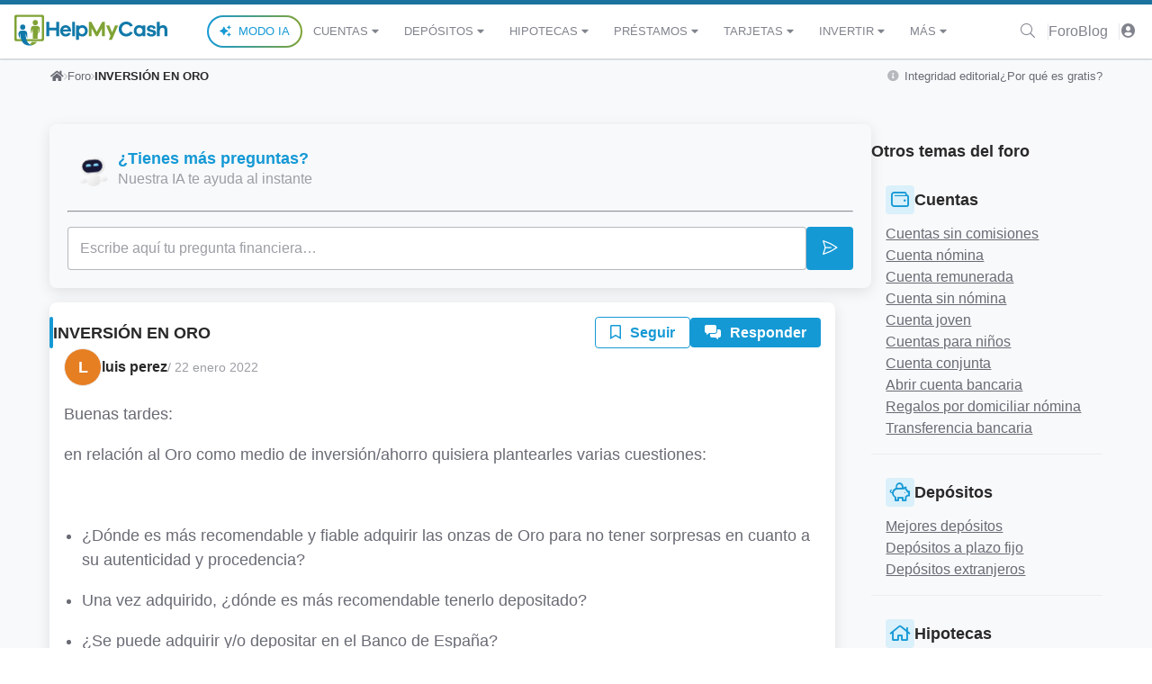

--- FILE ---
content_type: text/html; charset=UTF-8
request_url: https://www.helpmycash.com/preguntas/38713/inversion-en-oro/
body_size: 44573
content:
<!DOCTYPE html>
<html lang="es">
<head>
    <!-- Required meta tags -->
    <meta charset="utf-8">
    <meta name="viewport" content="width=device-width, initial-scale=1, shrink-to-fit=no">
    <!-- Google Consent Mode -->
<script>
    window.dataLayer = window.dataLayer || [];
    function gtag() {
        dataLayer.push(arguments);
    }
    gtag("consent", "default", {
      ad_storage: "granted",
      ad_user_data: "denied",
      ad_personalization: "denied",
      analytics_storage: "granted",
      functionality_storage: "denied",
      personalization_storage: "denied",
      security_storage: "granted",
      wait_for_update: 2000,
    });
    gtag("set", "ads_data_redaction", true);
    gtag("set", "url_passthrough", true);

    </script>
<!-- End Google Consent Mode -->

<!-- Google Tag Manager -->
<script>(function(w,d,s,l,i){w[l]=w[l]||[];w[l].push({'gtm.start':
new Date().getTime(),event:'gtm.js'});var f=d.getElementsByTagName(s)[0],
j=d.createElement(s),dl=l!='dataLayer'?'&l='+l:'';j.async=true;j.src=
'https://www.googletagmanager.com/gtm.js?id='+i+dl+'';f.parentNode.insertBefore(j,f);
})(window,document,'script','dataLayer','GTM-NQGZQK');</script>
<!-- End Google Tag Manager -->


<!-- Start cookieyes banner -->
<script id="cookieyes" type="text/javascript" src="https://cdn-cookieyes.com/client_data/eacf47b50feaf7715665b23b/script.js"></script>
<!-- End cookieyes banner -->

        <link rel="dns-prefetch" href="//www.helpmycash.com">
    <link rel="dns-prefetch" href="//d3uir0eo9qeeuq.cloudfront.net">
    <link rel="dns-prefetch" href="//fonts.googleapis.com">
    <link rel="stylesheet" href="https://www.helpmycash.com/base/css/hmc.css?id=8179e90c2c4a5bfc4cf4">
        <link rel="stylesheet" href="https://www.helpmycash.com/frontend/last/assets/style.css.98ade4b7.css" />
    <style>
        .hmc-header {
            border-top: 5px solid #1b729e;
        }
        .hmc-header__navbar-logo svg {
            width: 170px;
            height: 45px;
        }
        .hmc-header__navbar {
            height: 60px;
        }
        .hmc-header__search .hmc-base-input__wrapper {
            padding-right: 0;
        }
        .hmc-header-scroll-indicator {
            height: 2px;
            display: flex;
            overflow: hidden;
            background-color: #e9ecef;
            border-radius: .25rem;
            box-shadow: inset 0 .1rem .1rem rgba(0, 0, 0, .1);
        }
        .hmc-header-scroll-indicator__bar {
            height: 100%;
            transition: width .6s ease;
        }
        .hmc-footer__logo {
            width: 170px;
            height: 45px;
        }
        .hmc-rating__active {
            color: #ffc107;
        }
        .modal__content a {
            color: #016799;
            text-decoration: none;
            background-color: transparent;
        }
    </style>
    <link rel="stylesheet" href="https://www.helpmycash.com/base/css/fontawesome.css?id=3a8a5ee8eda903d61a8c">

    <!-- favicon -->
    <link rel="apple-touch-icon-precomposed" sizes="57x57" href="/apple-touch-icon-57x57.png" />
    <link rel="apple-touch-icon-precomposed" sizes="114x114" href="/apple-touch-icon-114x114.png" />
    <link rel="apple-touch-icon-precomposed" sizes="72x72" href="/apple-touch-icon-72x72.png" />
    <link rel="apple-touch-icon-precomposed" sizes="144x144" href="/apple-touch-icon-144x144.png" />
    <link rel="apple-touch-icon-precomposed" sizes="60x60" href="/apple-touch-icon-60x60.png" />
    <link rel="apple-touch-icon-precomposed" sizes="120x120" href="/apple-touch-icon-120x120.png" />
    <link rel="apple-touch-icon-precomposed" sizes="76x76" href="/apple-touch-icon-76x76.png" />
    <link rel="apple-touch-icon-precomposed" sizes="152x152" href="/apple-touch-icon-152x152.png" />
    <link rel="icon" type="image/png" href="/favicon-196x196.png" sizes="196x196" />
    <link rel="icon" type="image/png" href="/favicon-96x96.png" sizes="96x96" />
    <link rel="icon" type="image/png" href="/favicon-32x32.png" sizes="32x32" />
    <link rel="icon" type="image/png" href="/favicon-16x16.png" sizes="16x16" />
    <link rel="icon" type="image/png" href="/favicon-128.png" sizes="128x128" />
    <meta name="application-name" content="HelpMyCash.com"/>
    <meta name="msapplication-TileColor" content="#FFFFFF" />
    <meta name="msapplication-TileImage" content="/mstile-144x144.png" />
    <meta name="msapplication-square70x70logo" content="/mstile-70x70.png" />
    <meta name="msapplication-square150x150logo" content="/mstile-150x150.png" />
    <meta name="msapplication-wide310x150logo" content="/mstile-310x150.png" />
    <meta name="msapplication-square310x310logo" content="/mstile-310x310.png" />
    <!-- / favicon -->

    <!-- Preloads -->
    <link rel="preload" as="font" type="font/woff2" href="https://www.helpmycash.com/base/webfonts/fa-solid-900.woff2" crossorigin>
    <link rel="preload" as="font" type="font/woff2" href="https://www.helpmycash.com/base/webfonts/fa-light-300.woff2" crossorigin>
    <link rel="preload" as="font" type="font/woff2" href="https://www.helpmycash.com/base/webfonts/fa-brands-400.woff2" crossorigin>
        <!-- / Preloads -->

    <meta name="author" content="HelpMyCash"/>
    <meta name="google-site-verification" content="EuwKzsMJFtvgeQgP0BOBx467evnt6qHRXLF2c3orgoU" />
    <meta property="fb:app_id" content="239805762708806" />
    <meta name="csrf-token" content="KMBo8YiwDvtybEwISgbIFJrwJgPQr2uI8UIoYf4Z">

    <!-- SEO Generate -->
    <title>INVERSIÓN EN ORO - Foro | HelpMyCash</title>
<meta name="description" content="Buenas tardes: en relación al Oro como medio de inversión/ahorro quisiera plantearles varias cuestiones: &nbsp; ¿Dónde es más recomendable y fiable adquirir las...">
<meta name="robots" content="noindex,nofollow">

<meta property="og:title" content="INVERSIÓN EN ORO - Foro | HelpMyCash">
<meta property="og:description" content="Buenas tardes: en relación al Oro como medio de inversión/ahorro quisiera plantearles varias cuestiones: &nbsp; ¿Dónde es más recomendable y fiable adquirir las...">
<meta property="og:type" content="website">
<meta property="og:image" content="https://www.helpmycash.com/open-graph.png">
<meta property="og:site_name" content="HelpMyCash.com">
<meta property="og:url" content="https://www.helpmycash.com/preguntas/38713/inversion-en-oro/">

<meta name="twitter:title" content="INVERSIÓN EN ORO - Foro | HelpMyCash">
<meta name="twitter:description" content="Buenas tardes: en relación al Oro como medio de inversión/ahorro quisiera plantearles varias cuestiones: &nbsp; ¿Dónde es más recomendable y fiable adquirir las...">
<meta name="twitter:site" content="@InfoHelpMyCash">

    <!-- Facebook tags -->
    </head>
<body class="hmc-tw" >

<!-- Google Tag Manager (noscript) -->
<noscript><iframe src="https://www.googletagmanager.com/ns.html?id=GTM-NQGZQK" height="0" width="0" style="display:none;visibility:hidden"></iframe></noscript>
<!-- End Google Tag Manager (noscript) -->

<header class="hmc-header hmc-bg-white hmc-w-full hmc-sticky hmc-top-0 hmc-left-0 hmc-right-0 hmc-z-1030">
    <nav class="hmc-header__navbar hmc-flex hmc-flex-wrap xl:hmc-flex-row xl:hmc-flex-nowrap hmc-items-center hmc-justify-between hmc-px-4">
        <button
            class="hmc-toggle-menu hmc-bg-transparent hmc-border-0 hmc-text-lg xl:hmc-hidden hmc-text-black"
            type="button"
            aria-controls="navbar-primary"
            aria-expanded="false"
            aria-label="Abrir menú de navegación"
        >
            <i class="fa fa-bars fa-fw" aria-hidden="true"></i>
        </button>
        <a
            class="hmc-header__navbar-logo hmc-mx-auto"
            href="/"
            aria-label="Inicio"
        >
            <svg xmlns="http://www.w3.org/2000/svg" viewBox="0 0 200 40.1"><circle cx="27.3" cy="10.2" r="3.4" style="fill: #80a335;"></circle><circle cx="10.9" cy="16.1" r="3.4" style="fill: #1179a9;"></circle><path d="M36.5 0H2.3C1.1 0 0 1.1 0 2.3v29.9c0 1.3 1.1 2.3 2.3 2.3h34.1c1.3 0 2.3-1.1 2.3-2.3V2.3c.1-1.2-1-2.3-2.2-2.3zm-.6 30.6c0 .7-.5 1.2-1.2 1.2H4.1c-.7 0-1.2-.5-1.2-1.2V4c0-.7.5-1.2 1.2-1.2h30.7c.7 0 1.2.5 1.2 1.2v26.6zm-13.2 4.6c-.7 1.4-1.5 2.7-2.7 3.2.1 0 .1.1.2.1 1.1.8 2.8 1.4 2.8 1.4s4.6-1.1 6.5-4.7h-6.8z" style="fill: #80a335;"></path><path d="M20 38.4c-2.5-1.8-4.4-2.9-5.6-13.7 0 0 .3.2.4.7 1 3.9 2.4 5.4 2.4 5.4-.5-2.2-.4-5.3-.6-7.1-.1-.8-.6-3.3-5.8-3.2-4.9.1-5.3 3-5.3 3-.2.8-.6 4.3 2.1 7.8 0 0-.6-4.7-.2-5.8.1-.4.4-.7.4-.7.4 4.3.3 17.2 15.2 15.1 0 0-1.8-.7-2.8-1.4-.1-.1-.2-.1-.2-.1z" style="fill: #1179a9;"></path><path d="M33.2 17.3c-.4-2.7-3.7-2.9-5.8-2.9-1.8 0-5.1-.2-5.7 2.7-.4 1.8.2 6.2-.1 7.2 1.4-.3 1.8-5 1.9-5.5 0-.3.2-.4.3-.4 0 0 .5 9.1.3 12.8h6.2l.4-12.8c.1 0 .2.1.3.4.2.5.4 4 .3 5.8 1.6-1.6 2.2-5.4 1.9-7.3z" style="fill: #80a335;"></path><path d="M58.4 27.9h-3.8v-7.7h-8.9v7.7h-3.8V9.2h3.8v7.6h8.9V9.2h3.8v18.7zm15.7-6H63.5c.2 1 .6 1.8 1.2 2.4.6.6 1.4.9 2.2.9 1.6 0 2.7-.6 3.5-1.8l3.3.7c-.6 1.4-1.5 2.5-2.6 3.2s-2.5 1.1-4.1 1.1c-2 0-3.7-.7-5.1-2.1s-2.1-3.1-2.1-5.3.7-3.9 2.1-5.3c1.4-1.4 3.1-2.1 5.1-2.1 1.9 0 3.5.7 4.9 2 1.4 1.3 2.1 3 2.2 5.1v1.2zm-9.2-4.5c-.7.4-1.1 1.1-1.3 1.9h6.7c-.2-.9-.6-1.5-1.2-1.9-.6-.4-1.3-.6-2.1-.6-.7 0-1.5.2-2.1.6zm10.6 10.5V9.2h3.7v18.7h-3.7zm18.3-12.2c1.4 1.4 2 3.2 2 5.3 0 2.1-.7 3.9-2 5.3-1.4 1.4-3 2.1-4.8 2.1-1.8 0-3.4-.5-4.6-1.5v5.8h-3.7V14h3.7v1.1c1.2-1 2.8-1.5 4.6-1.5 1.9 0 3.5.7 4.8 2.1zM91.2 24c.7-.8 1.1-1.8 1.1-3 0-1.3-.4-2.3-1.1-3-.7-.8-1.7-1.1-2.8-1.1-1 0-2 .4-2.8 1.2-.8.8-1.2 1.8-1.2 3s.4 2.2 1.2 3 1.7 1.2 2.8 1.2c1.2-.2 2.1-.6 2.8-1.3z" style="fill: #1179a9;"></path><path d="M118.2 27.9h-3.7V17.7l-5.6 10.2h-2.3L101 17.7v10.2h-3.7V9.2h3.3l7.1 12.9 7.1-12.9h3.3v18.7zm9.3 4.7h-4.1l2.2-5.2-5.7-13.4h4.1l3.7 8.9 3.8-8.9h4.1l-8.1 18.6z" style="fill: #80a335;"></path><path d="M171.2 27.9h-3.7v-1.1c-1.2 1-2.8 1.5-4.6 1.5-1.8 0-3.4-.7-4.8-2.1-1.4-1.4-2-3.1-2-5.3 0-2.1.7-3.9 2-5.3 1.4-1.4 3-2.1 4.8-2.1 1.8 0 3.4.5 4.6 1.5v-1h3.7v13.9zm-4.9-3.9c.8-.8 1.2-1.8 1.2-3s-.4-2.2-1.2-3c-.8-.8-1.7-1.2-2.8-1.2-1.1 0-2.1.4-2.8 1.1-.7.8-1.1 1.8-1.1 3 0 1.3.4 2.3 1.1 3 .7.8 1.7 1.1 2.8 1.1 1.1.1 2-.3 2.8-1zm10-.5c.2 1.3 1.1 1.9 2.9 1.9.7 0 1.2-.1 1.6-.4.4-.3.6-.6.6-1 0-.6-.5-1-1.5-1.3l-2.8-.6c-1.3-.3-2.2-.7-2.9-1.4-.7-.7-1-1.5-1-2.5 0-1.4.5-2.5 1.5-3.3 1-.9 2.4-1.3 4.1-1.3 1.6 0 3 .4 4.1 1.1 1.1.8 1.8 1.8 2 3l-3.5.7c-.1-.6-.3-1-.8-1.4-.5-.4-1.1-.5-1.8-.5s-1.2.1-1.4.4c-.3.3-.4.6-.4 1 0 .6.4 1 1.3 1.2l3.3.7c1.2.3 2.1.7 2.7 1.4.6.7.9 1.5.9 2.5 0 1.5-.6 2.7-1.7 3.5-1.1.8-2.6 1.2-4.4 1.2-1.7 0-3.1-.3-4.2-1-1.2-.7-1.8-1.7-2-3.1l3.4-.8zm22.2-8.3c1 1.1 1.5 2.5 1.5 4.2v8.5h-3.7v-7.7c0-1-.3-1.8-.8-2.4-.5-.6-1.2-.9-2-.9-2.3 0-3.5 1.6-3.5 4.8v6.2h-3.7V9.2h3.7v6.1c1.1-1.1 2.6-1.7 4.4-1.7 1.7 0 3 .5 4.1 1.6zM151 22.1c-.3.6-.7 1.1-1.2 1.5-1 .8-2.2 1.2-3.5 1.2-1.7 0-3.1-.6-4.3-1.8-1.2-1.2-1.7-2.7-1.7-4.4s.6-3.2 1.7-4.4c1.2-1.2 2.6-1.8 4.3-1.8 1.4 0 2.5.4 3.5 1.2.6.5 1.1 1.1 1.4 1.8l3.7-1c-.6-1.4-1.5-2.6-2.7-3.6-1.7-1.3-3.7-1.9-6-1.9-2.8 0-5.1.9-7 2.8-1.9 1.9-2.8 4.2-2.8 6.9 0 2.8.9 5.1 2.8 6.9 1.9 1.9 4.2 2.8 7 2.8 2.3 0 4.3-.7 6-2 1.2-.9 2-2 2.6-3.4l-3.8-.8z" style="fill: #1179a9;"></path></svg>
        </a>
        <div class="hmc-hidden hmc-header__navbar-menu hmc-bg-white xl:hmc-flex hmc-basis-full xl:hmc-basis-auto hmc-flex-grow hmc-fixed xl:hmc-static hmc-top-0 hmc-left-0 hmc-h-full hmc-w-full sm:hmc-w-2/5 xl:hmc-w-auto hmc-min-w-[300px]">
    <div class="xl:hmc-hidden">
        <button class="hmc-close-menu hmc-font-sans hmc-font-medium hmc-p-3 hmc-border-none hmc-bg-blue-100 hmc-text-white hmc-flex hmc-w-full">
            <span class="hmc-mr-auto">MENÚ</span>
            <i class="fal fa-times fa-fw close-icon hmc-my-auto" aria-hidden="true"></i>
        </button>
    </div>
    <ul class="hmc-header__navbar-menu-wrapper hmc-flex hmc-flex-col xl:hmc-flex-row xl:hmc-items-center hmc-list-none hmc-pl-0 hmc-my-0 xl:hmc-my-auto xl:hmc-ml-auto hmc-h-full xl:hmc-h-auto hmc-overflow-y-auto xl:hmc-overflow-y-hidden">
        <li class="hmc-py-3 xl:hmc-py-0 hmc-border-x-0 hmc-border-b hmc-border-t-0 hmc-border-solid xl:hmc-border-none hmc-flex hmc-justify-center">
            <a
                href="/kibi-ia-coach-financiero/#kibi?sourceType=top_menu_link&sourceId=modo-ia"
                class="hmc-font-sans hmc-text-navlink hmc-font-medium hmc-no-underline hmc-uppercase hmc-px-3 hmc-inline-flex hmc-items-center hmc-rounded-full hmc-border-2 hmc-border-solid hmc-py-1 hmc-text-blue-90 hover:hmc-text-blue-100"
                style="background: linear-gradient(white, white) padding-box, linear-gradient(90deg, #1599D5 0%, #80A335 100%) border-box; border-color: transparent;"
            >
                <i class="fa fa-sparkles hmc-pr-2" aria-hidden="true"></i>Modo IA
            </a>
        </li>
                    <li class="has-items hmc-header__navbar-menu-item hmc-group hmc-py-4 xl:hmc-py-0 hmc-border-x-0 hmc-border-b hmc-border-t-0 hmc-border-solid xl:hmc-border-none last:hmc-mb-32 xl:last:hmc-mb-0">
    <a href="/cuentas/" class="hmc-header__navbar-menu-item-link xl:hmc-h-[60px] hmc-font-sans hmc-text-navlink hmc-text-grey-80 hmc-font-medium hmc-no-underline xl:hover:hmc-text-grey-100 hmc-uppercase hmc-px-3 hmc-flex hmc-justify-between hmc-items-center">
        Cuentas
                    <i class="fa fa-caret-down fa-fw" aria-hidden="true"></i>
            </a>
            <div class="hmc-hidden xl:hmc-hidden hmc-header__navbar-menu-dropdown xl:hmc-divide-solid xl:hmc-divide-y-0 xl:hmc-divide-x xl:hmc-divide-grey hmc-bg-white xl:hmc-absolute xl:hmc-top-full xl:hmc-left-0 xl:hmc-w-full xl:hmc-pb-4 hmc-border xl:hmc-border-solid xl:hmc-border-grey-20 xl:hmc-shadow-lg xl:hmc-rounded-b hmc-border-y-0 xl:hmc-rounded xl:group-hover:hmc-flex hmc-flex-col xl:hmc-flex-row">
                        <div class="hmc-w-full xl:hmc-w-1/4 xl:hmc-px-4">
                <p class="hmc-p-2 hmc-font-sans hmc-text-caption1 hmc-text-center hmc-uppercase hmc-bg-grey-10 hmc-text-green-100 hmc-my-2 xl:hmc-my-3">
                    Elige
                </p>
                <ul class="hmc-list-none hmc-flex hmc-flex-col hmc-px-3 hmc-divide-solid xl:hmc-divide-none hmc-divide-x-0 hmc-divide-y hmc-divide-grey">
                                            <li class="hmc-header__navbar-menu-item hmc-py-4 last:hmc-py-2 last:hmc-pt-4 xl:hmc-py-1 xl:last:hmc-py-1">
                            <a href="/cuentas/" class="hmc-header__navbar-menu-subitem-link hmc-flex hmc-items-center hmc-justify-between hmc-font-sans hmc-text-caption1 hmc-text-black hmc-no-underline hover:hmc-text-green-90 hmc-px-3">
                                Todas las Cuentas Bancarias
                                <span class="xl:hmc-hidden"><i class="far fa-chevron-right hmc-text-grey-80"></i></span>
                            </a>
                        </li>
                                            <li class="hmc-header__navbar-menu-item hmc-py-4 last:hmc-py-2 last:hmc-pt-4 xl:hmc-py-1 xl:last:hmc-py-1">
                            <a href="/mejores-cuentas/" class="hmc-header__navbar-menu-subitem-link hmc-flex hmc-items-center hmc-justify-between hmc-font-sans hmc-text-caption1 hmc-text-black hmc-no-underline hover:hmc-text-green-90 hmc-px-3">
                                Mejores Cuentas de 2026
                                <span class="xl:hmc-hidden"><i class="far fa-chevron-right hmc-text-grey-80"></i></span>
                            </a>
                        </li>
                                            <li class="hmc-header__navbar-menu-item hmc-py-4 last:hmc-py-2 last:hmc-pt-4 xl:hmc-py-1 xl:last:hmc-py-1">
                            <a href="/cuentas/cuentas-remuneradas/" class="hmc-header__navbar-menu-subitem-link hmc-flex hmc-items-center hmc-justify-between hmc-font-sans hmc-text-caption1 hmc-text-black hmc-no-underline hover:hmc-text-green-90 hmc-px-3">
                                Cuentas Remuneradas
                                <span class="xl:hmc-hidden"><i class="far fa-chevron-right hmc-text-grey-80"></i></span>
                            </a>
                        </li>
                                            <li class="hmc-header__navbar-menu-item hmc-py-4 last:hmc-py-2 last:hmc-pt-4 xl:hmc-py-1 xl:last:hmc-py-1">
                            <a href="/cuentas/cuentas-sin-comisiones/" class="hmc-header__navbar-menu-subitem-link hmc-flex hmc-items-center hmc-justify-between hmc-font-sans hmc-text-caption1 hmc-text-black hmc-no-underline hover:hmc-text-green-90 hmc-px-3">
                                Cuentas Sin Comisiones
                                <span class="xl:hmc-hidden"><i class="far fa-chevron-right hmc-text-grey-80"></i></span>
                            </a>
                        </li>
                                            <li class="hmc-header__navbar-menu-item hmc-py-4 last:hmc-py-2 last:hmc-pt-4 xl:hmc-py-1 xl:last:hmc-py-1">
                            <a href="/cuentas/cuentas-sin-nomina/" class="hmc-header__navbar-menu-subitem-link hmc-flex hmc-items-center hmc-justify-between hmc-font-sans hmc-text-caption1 hmc-text-black hmc-no-underline hover:hmc-text-green-90 hmc-px-3">
                                Cuentas Sin Nómina
                                <span class="xl:hmc-hidden"><i class="far fa-chevron-right hmc-text-grey-80"></i></span>
                            </a>
                        </li>
                                            <li class="hmc-header__navbar-menu-item hmc-py-4 last:hmc-py-2 last:hmc-pt-4 xl:hmc-py-1 xl:last:hmc-py-1">
                            <a href="/cuentas/cuentas-nomina/" class="hmc-header__navbar-menu-subitem-link hmc-flex hmc-items-center hmc-justify-between hmc-font-sans hmc-text-caption1 hmc-text-black hmc-no-underline hover:hmc-text-green-90 hmc-px-3">
                                Cuentas Con Nómina
                                <span class="xl:hmc-hidden"><i class="far fa-chevron-right hmc-text-grey-80"></i></span>
                            </a>
                        </li>
                                            <li class="hmc-header__navbar-menu-item hmc-py-4 last:hmc-py-2 last:hmc-pt-4 xl:hmc-py-1 xl:last:hmc-py-1">
                            <a href="/cuentas/cuentas-de-ahorro/" class="hmc-header__navbar-menu-subitem-link hmc-flex hmc-items-center hmc-justify-between hmc-font-sans hmc-text-caption1 hmc-text-black hmc-no-underline hover:hmc-text-green-90 hmc-px-3">
                                Cuentas De Ahorro
                                <span class="xl:hmc-hidden"><i class="far fa-chevron-right hmc-text-grey-80"></i></span>
                            </a>
                        </li>
                                            <li class="hmc-header__navbar-menu-item hmc-py-4 last:hmc-py-2 last:hmc-pt-4 xl:hmc-py-1 xl:last:hmc-py-1">
                            <a href="/cuentas/ventajas-y-regalos-por-domiciliar-nomina/" class="hmc-header__navbar-menu-subitem-link hmc-flex hmc-items-center hmc-justify-between hmc-font-sans hmc-text-caption1 hmc-text-black hmc-no-underline hover:hmc-text-green-90 hmc-px-3">
                                Cuentas Con Regalos
                                <span class="xl:hmc-hidden"><i class="far fa-chevron-right hmc-text-grey-80"></i></span>
                            </a>
                        </li>
                                    </ul>
            </div>
                        <div class="hmc-w-full xl:hmc-w-1/4 xl:hmc-px-4">
                <p class="hmc-p-2 hmc-font-sans hmc-text-caption1 hmc-text-center hmc-uppercase hmc-bg-grey-10 hmc-text-green-100 hmc-my-2 xl:hmc-my-3">
                    ¿Qué necesitas?
                </p>
                <ul class="hmc-list-none hmc-flex hmc-flex-col hmc-px-3 hmc-divide-solid xl:hmc-divide-none hmc-divide-x-0 hmc-divide-y hmc-divide-grey">
                                            <li class="hmc-header__navbar-menu-item hmc-py-4 last:hmc-py-2 last:hmc-pt-4 xl:hmc-py-1 xl:last:hmc-py-1">
                            <a href="/cuentas/cuentas-compartidas/" class="hmc-header__navbar-menu-subitem-link hmc-flex hmc-items-center hmc-justify-between hmc-font-sans hmc-text-caption1 hmc-text-black hmc-no-underline hover:hmc-text-green-90 hmc-px-3">
                                Cuenta Compartida
                                <span class="xl:hmc-hidden"><i class="far fa-chevron-right hmc-text-grey-80"></i></span>
                            </a>
                        </li>
                                            <li class="hmc-header__navbar-menu-item hmc-py-4 last:hmc-py-2 last:hmc-pt-4 xl:hmc-py-1 xl:last:hmc-py-1">
                            <a href="/cuentas/cuentas-para-ninos/" class="hmc-header__navbar-menu-subitem-link hmc-flex hmc-items-center hmc-justify-between hmc-font-sans hmc-text-caption1 hmc-text-black hmc-no-underline hover:hmc-text-green-90 hmc-px-3">
                                Cuenta para Niños
                                <span class="xl:hmc-hidden"><i class="far fa-chevron-right hmc-text-grey-80"></i></span>
                            </a>
                        </li>
                                            <li class="hmc-header__navbar-menu-item hmc-py-4 last:hmc-py-2 last:hmc-pt-4 xl:hmc-py-1 xl:last:hmc-py-1">
                            <a href="/cuentas/cuenta-joven/" class="hmc-header__navbar-menu-subitem-link hmc-flex hmc-items-center hmc-justify-between hmc-font-sans hmc-text-caption1 hmc-text-black hmc-no-underline hover:hmc-text-green-90 hmc-px-3">
                                Cuenta para Jóvenes
                                <span class="xl:hmc-hidden"><i class="far fa-chevron-right hmc-text-grey-80"></i></span>
                            </a>
                        </li>
                                            <li class="hmc-header__navbar-menu-item hmc-py-4 last:hmc-py-2 last:hmc-pt-4 xl:hmc-py-1 xl:last:hmc-py-1">
                            <a href="/cuentas/cuentas-para-pensionistas/" class="hmc-header__navbar-menu-subitem-link hmc-flex hmc-items-center hmc-justify-between hmc-font-sans hmc-text-caption1 hmc-text-black hmc-no-underline hover:hmc-text-green-90 hmc-px-3">
                                Cuenta para Pensionistas
                                <span class="xl:hmc-hidden"><i class="far fa-chevron-right hmc-text-grey-80"></i></span>
                            </a>
                        </li>
                                            <li class="hmc-header__navbar-menu-item hmc-py-4 last:hmc-py-2 last:hmc-pt-4 xl:hmc-py-1 xl:last:hmc-py-1">
                            <a href="/cuentas/cuenta-autonomos/" class="hmc-header__navbar-menu-subitem-link hmc-flex hmc-items-center hmc-justify-between hmc-font-sans hmc-text-caption1 hmc-text-black hmc-no-underline hover:hmc-text-green-90 hmc-px-3">
                                Cuenta para Autónomos
                                <span class="xl:hmc-hidden"><i class="far fa-chevron-right hmc-text-grey-80"></i></span>
                            </a>
                        </li>
                                            <li class="hmc-header__navbar-menu-item hmc-py-4 last:hmc-py-2 last:hmc-pt-4 xl:hmc-py-1 xl:last:hmc-py-1">
                            <a href="/cuentas/cuenta-negocios/" class="hmc-header__navbar-menu-subitem-link hmc-flex hmc-items-center hmc-justify-between hmc-font-sans hmc-text-caption1 hmc-text-black hmc-no-underline hover:hmc-text-green-90 hmc-px-3">
                                Cuentas para Empresas
                                <span class="xl:hmc-hidden"><i class="far fa-chevron-right hmc-text-grey-80"></i></span>
                            </a>
                        </li>
                                            <li class="hmc-header__navbar-menu-item hmc-py-4 last:hmc-py-2 last:hmc-pt-4 xl:hmc-py-1 xl:last:hmc-py-1">
                            <a href="/cuentas/descuentos-en-gasolina/" class="hmc-header__navbar-menu-subitem-link hmc-flex hmc-items-center hmc-justify-between hmc-font-sans hmc-text-caption1 hmc-text-black hmc-no-underline hover:hmc-text-green-90 hmc-px-3">
                                Cuentas con Descuentos en Gasolina
                                <span class="xl:hmc-hidden"><i class="far fa-chevron-right hmc-text-grey-80"></i></span>
                            </a>
                        </li>
                                    </ul>
            </div>
                        <div class="hmc-w-full xl:hmc-w-1/4 xl:hmc-px-4">
                <p class="hmc-p-2 hmc-font-sans hmc-text-caption1 hmc-text-center hmc-uppercase hmc-bg-grey-10 hmc-text-green-100 hmc-my-2 xl:hmc-my-3">
                    Dudas frecuentes
                </p>
                <ul class="hmc-list-none hmc-flex hmc-flex-col hmc-px-3 hmc-divide-solid xl:hmc-divide-none hmc-divide-x-0 hmc-divide-y hmc-divide-grey">
                                            <li class="hmc-header__navbar-menu-item hmc-py-4 last:hmc-py-2 last:hmc-pt-4 xl:hmc-py-1 xl:last:hmc-py-1">
                            <a href="/cuentas/tener-dos-cuentas-bancarias/" class="hmc-header__navbar-menu-subitem-link hmc-flex hmc-items-center hmc-justify-between hmc-font-sans hmc-text-caption1 hmc-text-black hmc-no-underline hover:hmc-text-green-90 hmc-px-3">
                                ¿Por qué debo tener 2 cuentas bancarias?
                                <span class="xl:hmc-hidden"><i class="far fa-chevron-right hmc-text-grey-80"></i></span>
                            </a>
                        </li>
                                            <li class="hmc-header__navbar-menu-item hmc-py-4 last:hmc-py-2 last:hmc-pt-4 xl:hmc-py-1 xl:last:hmc-py-1">
                            <a href="/banco/cambiar-de-banco/" class="hmc-header__navbar-menu-subitem-link hmc-flex hmc-items-center hmc-justify-between hmc-font-sans hmc-text-caption1 hmc-text-black hmc-no-underline hover:hmc-text-green-90 hmc-px-3">
                                ¿Cómo cambiar de banco?
                                <span class="xl:hmc-hidden"><i class="far fa-chevron-right hmc-text-grey-80"></i></span>
                            </a>
                        </li>
                                            <li class="hmc-header__navbar-menu-item hmc-py-4 last:hmc-py-2 last:hmc-pt-4 xl:hmc-py-1 xl:last:hmc-py-1">
                            <a href="/cuentas/abrir-cuenta-extranjero/" class="hmc-header__navbar-menu-subitem-link hmc-flex hmc-items-center hmc-justify-between hmc-font-sans hmc-text-caption1 hmc-text-black hmc-no-underline hover:hmc-text-green-90 hmc-px-3">
                                ¿Cómo abrir una cuenta en el extranjero?
                                <span class="xl:hmc-hidden"><i class="far fa-chevron-right hmc-text-grey-80"></i></span>
                            </a>
                        </li>
                                            <li class="hmc-header__navbar-menu-item hmc-py-4 last:hmc-py-2 last:hmc-pt-4 xl:hmc-py-1 xl:last:hmc-py-1">
                            <a href="/cuentas/dia-cobro-pension-este-mes/" class="hmc-header__navbar-menu-subitem-link hmc-flex hmc-items-center hmc-justify-between hmc-font-sans hmc-text-caption1 hmc-text-black hmc-no-underline hover:hmc-text-green-90 hmc-px-3">
                                ¿Qué día cobro la pensión?
                                <span class="xl:hmc-hidden"><i class="far fa-chevron-right hmc-text-grey-80"></i></span>
                            </a>
                        </li>
                                            <li class="hmc-header__navbar-menu-item hmc-py-4 last:hmc-py-2 last:hmc-pt-4 xl:hmc-py-1 xl:last:hmc-py-1">
                            <a href="/cuentas/transferencias-inmediatas/" class="hmc-header__navbar-menu-subitem-link hmc-flex hmc-items-center hmc-justify-between hmc-font-sans hmc-text-caption1 hmc-text-black hmc-no-underline hover:hmc-text-green-90 hmc-px-3">
                                ¿Cómo hago una transferencia inmediata?
                                <span class="xl:hmc-hidden"><i class="far fa-chevron-right hmc-text-grey-80"></i></span>
                            </a>
                        </li>
                                            <li class="hmc-header__navbar-menu-item hmc-py-4 last:hmc-py-2 last:hmc-pt-4 xl:hmc-py-1 xl:last:hmc-py-1">
                            <a href="/cuentas/anular-transferencia-bancaria/" class="hmc-header__navbar-menu-subitem-link hmc-flex hmc-items-center hmc-justify-between hmc-font-sans hmc-text-caption1 hmc-text-black hmc-no-underline hover:hmc-text-green-90 hmc-px-3">
                                ¿Cómo puedo anular una transferencia?
                                <span class="xl:hmc-hidden"><i class="far fa-chevron-right hmc-text-grey-80"></i></span>
                            </a>
                        </li>
                                            <li class="hmc-header__navbar-menu-item hmc-py-4 last:hmc-py-2 last:hmc-pt-4 xl:hmc-py-1 xl:last:hmc-py-1">
                            <a href="/cuentas/cuenta-bancaria-bloqueada/" class="hmc-header__navbar-menu-subitem-link hmc-flex hmc-items-center hmc-justify-between hmc-font-sans hmc-text-caption1 hmc-text-black hmc-no-underline hover:hmc-text-green-90 hmc-px-3">
                                ¿Por qué me han bloqueado mi cuenta?
                                <span class="xl:hmc-hidden"><i class="far fa-chevron-right hmc-text-grey-80"></i></span>
                            </a>
                        </li>
                                            <li class="hmc-header__navbar-menu-item hmc-py-4 last:hmc-py-2 last:hmc-pt-4 xl:hmc-py-1 xl:last:hmc-py-1">
                            <a href="/banco/como-reclamar-al-banco/" class="hmc-header__navbar-menu-subitem-link hmc-flex hmc-items-center hmc-justify-between hmc-font-sans hmc-text-caption1 hmc-text-black hmc-no-underline hover:hmc-text-green-90 hmc-px-3">
                                ¿Cómo puedo reclamar a mi banco?
                                <span class="xl:hmc-hidden"><i class="far fa-chevron-right hmc-text-grey-80"></i></span>
                            </a>
                        </li>
                                            <li class="hmc-header__navbar-menu-item hmc-py-4 last:hmc-py-2 last:hmc-pt-4 xl:hmc-py-1 xl:last:hmc-py-1">
                            <a href="/cuentas/comparador-de-cuentas/" class="hmc-header__navbar-menu-subitem-link hmc-flex hmc-items-center hmc-justify-between hmc-font-sans hmc-text-caption1 hmc-text-black hmc-no-underline hover:hmc-text-green-90 hmc-px-3">
                                Compara las mejores cuentas
                                <span class="xl:hmc-hidden"><i class="far fa-chevron-right hmc-text-grey-80"></i></span>
                            </a>
                        </li>
                                    </ul>
            </div>
                        <div class="hmc-w-full xl:hmc-w-1/4 xl:hmc-px-4">
                <p class="hmc-p-2 hmc-font-sans hmc-text-caption1 hmc-text-center hmc-uppercase hmc-bg-grey-10 hmc-text-green-100 hmc-my-2 xl:hmc-my-3">
                    Nuestras Cuentas Favoritas
                </p>
                <ul class="hmc-list-none hmc-flex hmc-flex-col hmc-px-3 hmc-divide-solid xl:hmc-divide-none hmc-divide-x-0 hmc-divide-y hmc-divide-grey">
                                            <li class="hmc-header__navbar-menu-item hmc-py-4 last:hmc-py-2 last:hmc-pt-4 xl:hmc-py-1 xl:last:hmc-py-1">
                            <a href="/cuentas/bbva/cuenta-online/" class="hmc-header__navbar-menu-subitem-link hmc-flex hmc-items-center hmc-justify-between hmc-font-sans hmc-text-caption1 hmc-text-black hmc-no-underline hover:hmc-text-green-90 hmc-px-3">
                                Cuenta Online de BBVA
                                <span class="xl:hmc-hidden"><i class="far fa-chevron-right hmc-text-grey-80"></i></span>
                            </a>
                        </li>
                                            <li class="hmc-header__navbar-menu-item hmc-py-4 last:hmc-py-2 last:hmc-pt-4 xl:hmc-py-1 xl:last:hmc-py-1">
                            <a href="/cuentas/trade-republic/cuenta-ahorro-trade-republic/" class="hmc-header__navbar-menu-subitem-link hmc-flex hmc-items-center hmc-justify-between hmc-font-sans hmc-text-caption1 hmc-text-black hmc-no-underline hover:hmc-text-green-90 hmc-px-3">
                                Cuenta Ahorro Trade Republic
                                <span class="xl:hmc-hidden"><i class="far fa-chevron-right hmc-text-grey-80"></i></span>
                            </a>
                        </li>
                                            <li class="hmc-header__navbar-menu-item hmc-py-4 last:hmc-py-2 last:hmc-pt-4 xl:hmc-py-1 xl:last:hmc-py-1">
                            <a href="/cuentas/imaginbank/cuenta-corriente/" class="hmc-header__navbar-menu-subitem-link hmc-flex hmc-items-center hmc-justify-between hmc-font-sans hmc-text-caption1 hmc-text-black hmc-no-underline hover:hmc-text-green-90 hmc-px-3">
                                Cuenta Online de Imagin
                                <span class="xl:hmc-hidden"><i class="far fa-chevron-right hmc-text-grey-80"></i></span>
                            </a>
                        </li>
                                            <li class="hmc-header__navbar-menu-item hmc-py-4 last:hmc-py-2 last:hmc-pt-4 xl:hmc-py-1 xl:last:hmc-py-1">
                            <a href="/cuentas/revolut/cuenta-corriente/" class="hmc-header__navbar-menu-subitem-link hmc-flex hmc-items-center hmc-justify-between hmc-font-sans hmc-text-caption1 hmc-text-black hmc-no-underline hover:hmc-text-green-90 hmc-px-3">
                                Cuenta Revolut
                                <span class="xl:hmc-hidden"><i class="far fa-chevron-right hmc-text-grey-80"></i></span>
                            </a>
                        </li>
                                            <li class="hmc-header__navbar-menu-item hmc-py-4 last:hmc-py-2 last:hmc-pt-4 xl:hmc-py-1 xl:last:hmc-py-1">
                            <a href="/cuentas/ing/cuenta-sin-nomina/" class="hmc-header__navbar-menu-subitem-link hmc-flex hmc-items-center hmc-justify-between hmc-font-sans hmc-text-caption1 hmc-text-black hmc-no-underline hover:hmc-text-green-90 hmc-px-3">
                                Cuenta NoCuenta de ING
                                <span class="xl:hmc-hidden"><i class="far fa-chevron-right hmc-text-grey-80"></i></span>
                            </a>
                        </li>
                                            <li class="hmc-header__navbar-menu-item hmc-py-4 last:hmc-py-2 last:hmc-pt-4 xl:hmc-py-1 xl:last:hmc-py-1">
                            <a href="/cuentas/b100/cuenta-b100/" class="hmc-header__navbar-menu-subitem-link hmc-flex hmc-items-center hmc-justify-between hmc-font-sans hmc-text-caption1 hmc-text-black hmc-no-underline hover:hmc-text-green-90 hmc-px-3">
                                Cuenta B100
                                <span class="xl:hmc-hidden"><i class="far fa-chevron-right hmc-text-grey-80"></i></span>
                            </a>
                        </li>
                                    </ul>
            </div>
                    </div>
    </li>
                    <li class="has-items hmc-header__navbar-menu-item hmc-group hmc-py-4 xl:hmc-py-0 hmc-border-x-0 hmc-border-b hmc-border-t-0 hmc-border-solid xl:hmc-border-none last:hmc-mb-32 xl:last:hmc-mb-0">
    <a href="/depositos/" class="hmc-header__navbar-menu-item-link xl:hmc-h-[60px] hmc-font-sans hmc-text-navlink hmc-text-grey-80 hmc-font-medium hmc-no-underline xl:hover:hmc-text-grey-100 hmc-uppercase hmc-px-3 hmc-flex hmc-justify-between hmc-items-center">
        Depósitos
                    <i class="fa fa-caret-down fa-fw" aria-hidden="true"></i>
            </a>
            <div class="hmc-hidden xl:hmc-hidden hmc-header__navbar-menu-dropdown xl:hmc-divide-solid xl:hmc-divide-y-0 xl:hmc-divide-x xl:hmc-divide-grey hmc-bg-white xl:hmc-absolute xl:hmc-top-full xl:hmc-left-0 xl:hmc-w-full xl:hmc-pb-4 hmc-border xl:hmc-border-solid xl:hmc-border-grey-20 xl:hmc-shadow-lg xl:hmc-rounded-b hmc-border-y-0 xl:hmc-rounded xl:group-hover:hmc-flex hmc-flex-col xl:hmc-flex-row">
                        <div class="hmc-w-full xl:hmc-w-1/4 xl:hmc-px-4">
                <p class="hmc-p-2 hmc-font-sans hmc-text-caption1 hmc-text-center hmc-uppercase hmc-bg-grey-10 hmc-text-green-100 hmc-my-2 xl:hmc-my-3">
                    Ranking de depósitos
                </p>
                <ul class="hmc-list-none hmc-flex hmc-flex-col hmc-px-3 hmc-divide-solid xl:hmc-divide-none hmc-divide-x-0 hmc-divide-y hmc-divide-grey">
                                            <li class="hmc-header__navbar-menu-item hmc-py-4 last:hmc-py-2 last:hmc-pt-4 xl:hmc-py-1 xl:last:hmc-py-1">
                            <a href="/mejores-depositos/" class="hmc-header__navbar-menu-subitem-link hmc-flex hmc-items-center hmc-justify-between hmc-font-sans hmc-text-caption1 hmc-text-black hmc-no-underline hover:hmc-text-green-90 hmc-px-3">
                                Mejores depósitos de 2026
                                <span class="xl:hmc-hidden"><i class="far fa-chevron-right hmc-text-grey-80"></i></span>
                            </a>
                        </li>
                                            <li class="hmc-header__navbar-menu-item hmc-py-4 last:hmc-py-2 last:hmc-pt-4 xl:hmc-py-1 xl:last:hmc-py-1">
                            <a href="/depositos/corto-plazo/" class="hmc-header__navbar-menu-subitem-link hmc-flex hmc-items-center hmc-justify-between hmc-font-sans hmc-text-caption1 hmc-text-black hmc-no-underline hover:hmc-text-green-90 hmc-px-3">
                                Depósitos a corto plazo
                                <span class="xl:hmc-hidden"><i class="far fa-chevron-right hmc-text-grey-80"></i></span>
                            </a>
                        </li>
                                            <li class="hmc-header__navbar-menu-item hmc-py-4 last:hmc-py-2 last:hmc-pt-4 xl:hmc-py-1 xl:last:hmc-py-1">
                            <a href="/depositos/plazo-un-ano/" class="hmc-header__navbar-menu-subitem-link hmc-flex hmc-items-center hmc-justify-between hmc-font-sans hmc-text-caption1 hmc-text-black hmc-no-underline hover:hmc-text-green-90 hmc-px-3">
                                Depósitos a un año
                                <span class="xl:hmc-hidden"><i class="far fa-chevron-right hmc-text-grey-80"></i></span>
                            </a>
                        </li>
                                            <li class="hmc-header__navbar-menu-item hmc-py-4 last:hmc-py-2 last:hmc-pt-4 xl:hmc-py-1 xl:last:hmc-py-1">
                            <a href="/depositos/depositos-a-largo-plazo/" class="hmc-header__navbar-menu-subitem-link hmc-flex hmc-items-center hmc-justify-between hmc-font-sans hmc-text-caption1 hmc-text-black hmc-no-underline hover:hmc-text-green-90 hmc-px-3">
                                Depósitos a largo plazo
                                <span class="xl:hmc-hidden"><i class="far fa-chevron-right hmc-text-grey-80"></i></span>
                            </a>
                        </li>
                                            <li class="hmc-header__navbar-menu-item hmc-py-4 last:hmc-py-2 last:hmc-pt-4 xl:hmc-py-1 xl:last:hmc-py-1">
                            <a href="/depositos/depositos-espanoles/" class="hmc-header__navbar-menu-subitem-link hmc-flex hmc-items-center hmc-justify-between hmc-font-sans hmc-text-caption1 hmc-text-black hmc-no-underline hover:hmc-text-green-90 hmc-px-3">
                                Depósitos españoles
                                <span class="xl:hmc-hidden"><i class="far fa-chevron-right hmc-text-grey-80"></i></span>
                            </a>
                        </li>
                                    </ul>
            </div>
                        <div class="hmc-w-full xl:hmc-w-1/4 xl:hmc-px-4">
                <p class="hmc-p-2 hmc-font-sans hmc-text-caption1 hmc-text-center hmc-uppercase hmc-bg-grey-10 hmc-text-green-100 hmc-my-2 xl:hmc-my-3">
                    Tipo de depósitos
                </p>
                <ul class="hmc-list-none hmc-flex hmc-flex-col hmc-px-3 hmc-divide-solid xl:hmc-divide-none hmc-divide-x-0 hmc-divide-y hmc-divide-grey">
                                            <li class="hmc-header__navbar-menu-item hmc-py-4 last:hmc-py-2 last:hmc-pt-4 xl:hmc-py-1 xl:last:hmc-py-1">
                            <a href="/depositos/" class="hmc-header__navbar-menu-subitem-link hmc-flex hmc-items-center hmc-justify-between hmc-font-sans hmc-text-caption1 hmc-text-black hmc-no-underline hover:hmc-text-green-90 hmc-px-3">
                                Depósitos bancarios
                                <span class="xl:hmc-hidden"><i class="far fa-chevron-right hmc-text-grey-80"></i></span>
                            </a>
                        </li>
                                            <li class="hmc-header__navbar-menu-item hmc-py-4 last:hmc-py-2 last:hmc-pt-4 xl:hmc-py-1 xl:last:hmc-py-1">
                            <a href="/depositos/plazo-fijo/" class="hmc-header__navbar-menu-subitem-link hmc-flex hmc-items-center hmc-justify-between hmc-font-sans hmc-text-caption1 hmc-text-black hmc-no-underline hover:hmc-text-green-90 hmc-px-3">
                                Depósitos a plazo fijo
                                <span class="xl:hmc-hidden"><i class="far fa-chevron-right hmc-text-grey-80"></i></span>
                            </a>
                        </li>
                                            <li class="hmc-header__navbar-menu-item hmc-py-4 last:hmc-py-2 last:hmc-pt-4 xl:hmc-py-1 xl:last:hmc-py-1">
                            <a href="/depositos/estructurados/" class="hmc-header__navbar-menu-subitem-link hmc-flex hmc-items-center hmc-justify-between hmc-font-sans hmc-text-caption1 hmc-text-black hmc-no-underline hover:hmc-text-green-90 hmc-px-3">
                                Depósitos estructurados
                                <span class="xl:hmc-hidden"><i class="far fa-chevron-right hmc-text-grey-80"></i></span>
                            </a>
                        </li>
                                            <li class="hmc-header__navbar-menu-item hmc-py-4 last:hmc-py-2 last:hmc-pt-4 xl:hmc-py-1 xl:last:hmc-py-1">
                            <a href="/depositos/combinados/" class="hmc-header__navbar-menu-subitem-link hmc-flex hmc-items-center hmc-justify-between hmc-font-sans hmc-text-caption1 hmc-text-black hmc-no-underline hover:hmc-text-green-90 hmc-px-3">
                                Depósitos combinados
                                <span class="xl:hmc-hidden"><i class="far fa-chevron-right hmc-text-grey-80"></i></span>
                            </a>
                        </li>
                                            <li class="hmc-header__navbar-menu-item hmc-py-4 last:hmc-py-2 last:hmc-pt-4 xl:hmc-py-1 xl:last:hmc-py-1">
                            <a href="/depositos/moneda-extranjera/" class="hmc-header__navbar-menu-subitem-link hmc-flex hmc-items-center hmc-justify-between hmc-font-sans hmc-text-caption1 hmc-text-black hmc-no-underline hover:hmc-text-green-90 hmc-px-3">
                                Depósitos en divisas
                                <span class="xl:hmc-hidden"><i class="far fa-chevron-right hmc-text-grey-80"></i></span>
                            </a>
                        </li>
                                            <li class="hmc-header__navbar-menu-item hmc-py-4 last:hmc-py-2 last:hmc-pt-4 xl:hmc-py-1 xl:last:hmc-py-1">
                            <a href="/depositos/depositos-en-bancos-extranjeros/" class="hmc-header__navbar-menu-subitem-link hmc-flex hmc-items-center hmc-justify-between hmc-font-sans hmc-text-caption1 hmc-text-black hmc-no-underline hover:hmc-text-green-90 hmc-px-3">
                                Depósitos extranjeros
                                <span class="xl:hmc-hidden"><i class="far fa-chevron-right hmc-text-grey-80"></i></span>
                            </a>
                        </li>
                                    </ul>
            </div>
                        <div class="hmc-w-full xl:hmc-w-1/4 xl:hmc-px-4">
                <p class="hmc-p-2 hmc-font-sans hmc-text-caption1 hmc-text-center hmc-uppercase hmc-bg-grey-10 hmc-text-green-100 hmc-my-2 xl:hmc-my-3">
                    Dudas frecuentes
                </p>
                <ul class="hmc-list-none hmc-flex hmc-flex-col hmc-px-3 hmc-divide-solid xl:hmc-divide-none hmc-divide-x-0 hmc-divide-y hmc-divide-grey">
                                            <li class="hmc-header__navbar-menu-item hmc-py-4 last:hmc-py-2 last:hmc-pt-4 xl:hmc-py-1 xl:last:hmc-py-1">
                            <a href="/depositos/comparador-de-depositos/" class="hmc-header__navbar-menu-subitem-link hmc-flex hmc-items-center hmc-justify-between hmc-font-sans hmc-text-caption1 hmc-text-black hmc-no-underline hover:hmc-text-green-90 hmc-px-3">
                                ¿Cómo comparar depósitos?
                                <span class="xl:hmc-hidden"><i class="far fa-chevron-right hmc-text-grey-80"></i></span>
                            </a>
                        </li>
                                            <li class="hmc-header__navbar-menu-item hmc-py-4 last:hmc-py-2 last:hmc-pt-4 xl:hmc-py-1 xl:last:hmc-py-1">
                            <a href="/depositos/deposito-bancario/#pasos-para-contratar-un-deposito-bancario" class="hmc-header__navbar-menu-subitem-link hmc-flex hmc-items-center hmc-justify-between hmc-font-sans hmc-text-caption1 hmc-text-black hmc-no-underline hover:hmc-text-green-90 hmc-px-3">
                                ¿Cómo se contrata un depósito?
                                <span class="xl:hmc-hidden"><i class="far fa-chevron-right hmc-text-grey-80"></i></span>
                            </a>
                        </li>
                                            <li class="hmc-header__navbar-menu-item hmc-py-4 last:hmc-py-2 last:hmc-pt-4 xl:hmc-py-1 xl:last:hmc-py-1">
                            <a href="/cuentas/cuanto-se-lleva-hacienda-de-lo-ganado-en-una-cuenta-de-ahorro-o-en-un-deposito-y-de-los-regalos/" class="hmc-header__navbar-menu-subitem-link hmc-flex hmc-items-center hmc-justify-between hmc-font-sans hmc-text-caption1 hmc-text-black hmc-no-underline hover:hmc-text-green-90 hmc-px-3">
                                ¿Cómo tributan los depósitos a plazo fijo?
                                <span class="xl:hmc-hidden"><i class="far fa-chevron-right hmc-text-grey-80"></i></span>
                            </a>
                        </li>
                                            <li class="hmc-header__navbar-menu-item hmc-py-4 last:hmc-py-2 last:hmc-pt-4 xl:hmc-py-1 xl:last:hmc-py-1">
                            <a href="/depositos/fondos-de-garantia-de-depositos-que-bancos-son-seguros-lista/" class="hmc-header__navbar-menu-subitem-link hmc-flex hmc-items-center hmc-justify-between hmc-font-sans hmc-text-caption1 hmc-text-black hmc-no-underline hover:hmc-text-green-90 hmc-px-3">
                                ¿Qué es el Fondo de Garantía de Depósitos?
                                <span class="xl:hmc-hidden"><i class="far fa-chevron-right hmc-text-grey-80"></i></span>
                            </a>
                        </li>
                                            <li class="hmc-header__navbar-menu-item hmc-py-4 last:hmc-py-2 last:hmc-pt-4 xl:hmc-py-1 xl:last:hmc-py-1">
                            <a href="/depositos/cancelar-deposito/" class="hmc-header__navbar-menu-subitem-link hmc-flex hmc-items-center hmc-justify-between hmc-font-sans hmc-text-caption1 hmc-text-black hmc-no-underline hover:hmc-text-green-90 hmc-px-3">
                                ¿Cómo se cancela anticipadamente un depósito?
                                <span class="xl:hmc-hidden"><i class="far fa-chevron-right hmc-text-grey-80"></i></span>
                            </a>
                        </li>
                                            <li class="hmc-header__navbar-menu-item hmc-py-4 last:hmc-py-2 last:hmc-pt-4 xl:hmc-py-1 xl:last:hmc-py-1">
                            <a href="/depositos/semaforo-de-riesgo/" class="hmc-header__navbar-menu-subitem-link hmc-flex hmc-items-center hmc-justify-between hmc-font-sans hmc-text-caption1 hmc-text-black hmc-no-underline hover:hmc-text-green-90 hmc-px-3">
                                ¿Qué es el semáforo de riesgos financieros?
                                <span class="xl:hmc-hidden"><i class="far fa-chevron-right hmc-text-grey-80"></i></span>
                            </a>
                        </li>
                                    </ul>
            </div>
                        <div class="hmc-w-full xl:hmc-w-1/4 xl:hmc-px-4">
                <p class="hmc-p-2 hmc-font-sans hmc-text-caption1 hmc-text-center hmc-uppercase hmc-bg-grey-10 hmc-text-green-100 hmc-my-2 xl:hmc-my-3">
                    Entidades
                </p>
                <ul class="hmc-list-none hmc-flex hmc-flex-col hmc-px-3 hmc-divide-solid xl:hmc-divide-none hmc-divide-x-0 hmc-divide-y hmc-divide-grey">
                                            <li class="hmc-header__navbar-menu-item hmc-py-4 last:hmc-py-2 last:hmc-pt-4 xl:hmc-py-1 xl:last:hmc-py-1">
                            <a href="/depositos/deutsche-bank/deposito-confianza-db-a-1-ano/" class="hmc-header__navbar-menu-subitem-link hmc-flex hmc-items-center hmc-justify-between hmc-font-sans hmc-text-caption1 hmc-text-black hmc-no-underline hover:hmc-text-green-90 hmc-px-3">
                                Depósito Confianza DB
                                <span class="xl:hmc-hidden"><i class="far fa-chevron-right hmc-text-grey-80"></i></span>
                            </a>
                        </li>
                                            <li class="hmc-header__navbar-menu-item hmc-py-4 last:hmc-py-2 last:hmc-pt-4 xl:hmc-py-1 xl:last:hmc-py-1">
                            <a href="depositos/banca-march/deposito-a-12-meses-de-avantio/" class="hmc-header__navbar-menu-subitem-link hmc-flex hmc-items-center hmc-justify-between hmc-font-sans hmc-text-caption1 hmc-text-black hmc-no-underline hover:hmc-text-green-90 hmc-px-3">
                                Depósito Flexible Avantio 12 meses
                                <span class="xl:hmc-hidden"><i class="far fa-chevron-right hmc-text-grey-80"></i></span>
                            </a>
                        </li>
                                            <li class="hmc-header__navbar-menu-item hmc-py-4 last:hmc-py-2 last:hmc-pt-4 xl:hmc-py-1 xl:last:hmc-py-1">
                            <a href="/depositos/mano-bankas/deposito-a-un-ano/" class="hmc-header__navbar-menu-subitem-link hmc-flex hmc-items-center hmc-justify-between hmc-font-sans hmc-text-caption1 hmc-text-black hmc-no-underline hover:hmc-text-green-90 hmc-px-3">
                                Depósito Mano Bank
                                <span class="xl:hmc-hidden"><i class="far fa-chevron-right hmc-text-grey-80"></i></span>
                            </a>
                        </li>
                                            <li class="hmc-header__navbar-menu-item hmc-py-4 last:hmc-py-2 last:hmc-pt-4 xl:hmc-py-1 xl:last:hmc-py-1">
                            <a href="/depositos/sme-bank/deposito-a-1-ano/" class="hmc-header__navbar-menu-subitem-link hmc-flex hmc-items-center hmc-justify-between hmc-font-sans hmc-text-caption1 hmc-text-black hmc-no-underline hover:hmc-text-green-90 hmc-px-3">
                                Depósito de SME bank
                                <span class="xl:hmc-hidden"><i class="far fa-chevron-right hmc-text-grey-80"></i></span>
                            </a>
                        </li>
                                            <li class="hmc-header__navbar-menu-item hmc-py-4 last:hmc-py-2 last:hmc-pt-4 xl:hmc-py-1 xl:last:hmc-py-1">
                            <a href="/depositos/blueorange-bank/deposito-a-1-ano-150/" class="hmc-header__navbar-menu-subitem-link hmc-flex hmc-items-center hmc-justify-between hmc-font-sans hmc-text-caption1 hmc-text-black hmc-no-underline hover:hmc-text-green-90 hmc-px-3">
                                Depósitos de BlueOr Bank
                                <span class="xl:hmc-hidden"><i class="far fa-chevron-right hmc-text-grey-80"></i></span>
                            </a>
                        </li>
                                            <li class="hmc-header__navbar-menu-item hmc-py-4 last:hmc-py-2 last:hmc-pt-4 xl:hmc-py-1 xl:last:hmc-py-1">
                            <a href="/depositos/miraltabank/deposito-a-12-meses-miraltaban" class="hmc-header__navbar-menu-subitem-link hmc-flex hmc-items-center hmc-justify-between hmc-font-sans hmc-text-caption1 hmc-text-black hmc-no-underline hover:hmc-text-green-90 hmc-px-3">
                                Depósito de MiraltaBank
                                <span class="xl:hmc-hidden"><i class="far fa-chevron-right hmc-text-grey-80"></i></span>
                            </a>
                        </li>
                                    </ul>
            </div>
                    </div>
    </li>
                    <li class="has-items hmc-header__navbar-menu-item hmc-group hmc-py-4 xl:hmc-py-0 hmc-border-x-0 hmc-border-b hmc-border-t-0 hmc-border-solid xl:hmc-border-none last:hmc-mb-32 xl:last:hmc-mb-0">
    <a href="/hipotecas/" class="hmc-header__navbar-menu-item-link xl:hmc-h-[60px] hmc-font-sans hmc-text-navlink hmc-text-grey-80 hmc-font-medium hmc-no-underline xl:hover:hmc-text-grey-100 hmc-uppercase hmc-px-3 hmc-flex hmc-justify-between hmc-items-center">
        Hipotecas
                    <i class="fa fa-caret-down fa-fw" aria-hidden="true"></i>
            </a>
            <div class="hmc-hidden xl:hmc-hidden hmc-header__navbar-menu-dropdown xl:hmc-divide-solid xl:hmc-divide-y-0 xl:hmc-divide-x xl:hmc-divide-grey hmc-bg-white xl:hmc-absolute xl:hmc-top-full xl:hmc-left-0 xl:hmc-w-full xl:hmc-pb-4 hmc-border xl:hmc-border-solid xl:hmc-border-grey-20 xl:hmc-shadow-lg xl:hmc-rounded-b hmc-border-y-0 xl:hmc-rounded xl:group-hover:hmc-flex hmc-flex-col xl:hmc-flex-row">
                        <div class="hmc-w-full xl:hmc-w-1/4 xl:hmc-px-4">
                <p class="hmc-p-2 hmc-font-sans hmc-text-caption1 hmc-text-center hmc-uppercase hmc-bg-grey-10 hmc-text-green-100 hmc-my-2 xl:hmc-my-3">
                    Comparar
                </p>
                <ul class="hmc-list-none hmc-flex hmc-flex-col hmc-px-3 hmc-divide-solid xl:hmc-divide-none hmc-divide-x-0 hmc-divide-y hmc-divide-grey">
                                            <li class="hmc-header__navbar-menu-item hmc-py-4 last:hmc-py-2 last:hmc-pt-4 xl:hmc-py-1 xl:last:hmc-py-1">
                            <a href="https://www.helpmycash.com/hipotecas/" class="hmc-header__navbar-menu-subitem-link hmc-flex hmc-items-center hmc-justify-between hmc-font-sans hmc-text-caption1 hmc-text-black hmc-no-underline hover:hmc-text-green-90 hmc-px-3">
                                Todo sobre hipotecas
                                <span class="xl:hmc-hidden"><i class="far fa-chevron-right hmc-text-grey-80"></i></span>
                            </a>
                        </li>
                                            <li class="hmc-header__navbar-menu-item hmc-py-4 last:hmc-py-2 last:hmc-pt-4 xl:hmc-py-1 xl:last:hmc-py-1">
                            <a href="/mejores-hipotecas/" class="hmc-header__navbar-menu-subitem-link hmc-flex hmc-items-center hmc-justify-between hmc-font-sans hmc-text-caption1 hmc-text-black hmc-no-underline hover:hmc-text-green-90 hmc-px-3">
                                Mejores hipotecas 2026
                                <span class="xl:hmc-hidden"><i class="far fa-chevron-right hmc-text-grey-80"></i></span>
                            </a>
                        </li>
                                            <li class="hmc-header__navbar-menu-item hmc-py-4 last:hmc-py-2 last:hmc-pt-4 xl:hmc-py-1 xl:last:hmc-py-1">
                            <a href="/hipotecas/comparador-de-hipotecas/" class="hmc-header__navbar-menu-subitem-link hmc-flex hmc-items-center hmc-justify-between hmc-font-sans hmc-text-caption1 hmc-text-black hmc-no-underline hover:hmc-text-green-90 hmc-px-3">
                                Comparar hipotecas
                                <span class="xl:hmc-hidden"><i class="far fa-chevron-right hmc-text-grey-80"></i></span>
                            </a>
                        </li>
                                            <li class="hmc-header__navbar-menu-item hmc-py-4 last:hmc-py-2 last:hmc-pt-4 xl:hmc-py-1 xl:last:hmc-py-1">
                            <a href="/hipotecas/calcular-hipoteca/" class="hmc-header__navbar-menu-subitem-link hmc-flex hmc-items-center hmc-justify-between hmc-font-sans hmc-text-caption1 hmc-text-black hmc-no-underline hover:hmc-text-green-90 hmc-px-3">
                                Calculadora de hipotecas
                                <span class="xl:hmc-hidden"><i class="far fa-chevron-right hmc-text-grey-80"></i></span>
                            </a>
                        </li>
                                            <li class="hmc-header__navbar-menu-item hmc-py-4 last:hmc-py-2 last:hmc-pt-4 xl:hmc-py-1 xl:last:hmc-py-1">
                            <a href="/hipotecas/intermediarios-financieros/" class="hmc-header__navbar-menu-subitem-link hmc-flex hmc-items-center hmc-justify-between hmc-font-sans hmc-text-caption1 hmc-text-black hmc-no-underline hover:hmc-text-green-90 hmc-px-3">
                                Bróker hipotecario
                                <span class="xl:hmc-hidden"><i class="far fa-chevron-right hmc-text-grey-80"></i></span>
                            </a>
                        </li>
                                            <li class="hmc-header__navbar-menu-item hmc-py-4 last:hmc-py-2 last:hmc-pt-4 xl:hmc-py-1 xl:last:hmc-py-1">
                            <a href="/hipotecas/mejores-hipotecas-subrogacion/" class="hmc-header__navbar-menu-subitem-link hmc-flex hmc-items-center hmc-justify-between hmc-font-sans hmc-text-caption1 hmc-text-black hmc-no-underline hover:hmc-text-green-90 hmc-px-3">
                                Hipotecas para subrogación
                                <span class="xl:hmc-hidden"><i class="far fa-chevron-right hmc-text-grey-80"></i></span>
                            </a>
                        </li>
                                    </ul>
            </div>
                        <div class="hmc-w-full xl:hmc-w-1/4 xl:hmc-px-4">
                <p class="hmc-p-2 hmc-font-sans hmc-text-caption1 hmc-text-center hmc-uppercase hmc-bg-grey-10 hmc-text-green-100 hmc-my-2 xl:hmc-my-3">
                    Elige
                </p>
                <ul class="hmc-list-none hmc-flex hmc-flex-col hmc-px-3 hmc-divide-solid xl:hmc-divide-none hmc-divide-x-0 hmc-divide-y hmc-divide-grey">
                                            <li class="hmc-header__navbar-menu-item hmc-py-4 last:hmc-py-2 last:hmc-pt-4 xl:hmc-py-1 xl:last:hmc-py-1">
                            <a href="/hipotecas/hipotecas-interes-fijo/" class="hmc-header__navbar-menu-subitem-link hmc-flex hmc-items-center hmc-justify-between hmc-font-sans hmc-text-caption1 hmc-text-black hmc-no-underline hover:hmc-text-green-90 hmc-px-3">
                                Hipotecas fijas
                                <span class="xl:hmc-hidden"><i class="far fa-chevron-right hmc-text-grey-80"></i></span>
                            </a>
                        </li>
                                            <li class="hmc-header__navbar-menu-item hmc-py-4 last:hmc-py-2 last:hmc-pt-4 xl:hmc-py-1 xl:last:hmc-py-1">
                            <a href="/hipotecas/hipotecas-mixtas/" class="hmc-header__navbar-menu-subitem-link hmc-flex hmc-items-center hmc-justify-between hmc-font-sans hmc-text-caption1 hmc-text-black hmc-no-underline hover:hmc-text-green-90 hmc-px-3">
                                Hipotecas mixtas
                                <span class="xl:hmc-hidden"><i class="far fa-chevron-right hmc-text-grey-80"></i></span>
                            </a>
                        </li>
                                            <li class="hmc-header__navbar-menu-item hmc-py-4 last:hmc-py-2 last:hmc-pt-4 xl:hmc-py-1 xl:last:hmc-py-1">
                            <a href="/hipotecas/hipoteca-variable/" class="hmc-header__navbar-menu-subitem-link hmc-flex hmc-items-center hmc-justify-between hmc-font-sans hmc-text-caption1 hmc-text-black hmc-no-underline hover:hmc-text-green-90 hmc-px-3">
                                Hipotecas variables
                                <span class="xl:hmc-hidden"><i class="far fa-chevron-right hmc-text-grey-80"></i></span>
                            </a>
                        </li>
                                            <li class="hmc-header__navbar-menu-item hmc-py-4 last:hmc-py-2 last:hmc-pt-4 xl:hmc-py-1 xl:last:hmc-py-1">
                            <a href="/hipotecas/hipotecas-100-financiacion/" class="hmc-header__navbar-menu-subitem-link hmc-flex hmc-items-center hmc-justify-between hmc-font-sans hmc-text-caption1 hmc-text-black hmc-no-underline hover:hmc-text-green-90 hmc-px-3">
                                Hipotecas al 100%
                                <span class="xl:hmc-hidden"><i class="far fa-chevron-right hmc-text-grey-80"></i></span>
                            </a>
                        </li>
                                            <li class="hmc-header__navbar-menu-item hmc-py-4 last:hmc-py-2 last:hmc-pt-4 xl:hmc-py-1 xl:last:hmc-py-1">
                            <a href="/hipotecas/hipoteca-para-funcionarios/" class="hmc-header__navbar-menu-subitem-link hmc-flex hmc-items-center hmc-justify-between hmc-font-sans hmc-text-caption1 hmc-text-black hmc-no-underline hover:hmc-text-green-90 hmc-px-3">
                                Hipotecas para funcionarios
                                <span class="xl:hmc-hidden"><i class="far fa-chevron-right hmc-text-grey-80"></i></span>
                            </a>
                        </li>
                                    </ul>
            </div>
                        <div class="hmc-w-full xl:hmc-w-1/4 xl:hmc-px-4">
                <p class="hmc-p-2 hmc-font-sans hmc-text-caption1 hmc-text-center hmc-uppercase hmc-bg-grey-10 hmc-text-green-100 hmc-my-2 xl:hmc-my-3">
                    Actualidad
                </p>
                <ul class="hmc-list-none hmc-flex hmc-flex-col hmc-px-3 hmc-divide-solid xl:hmc-divide-none hmc-divide-x-0 hmc-divide-y hmc-divide-grey">
                                            <li class="hmc-header__navbar-menu-item hmc-py-4 last:hmc-py-2 last:hmc-pt-4 xl:hmc-py-1 xl:last:hmc-py-1">
                            <a href="/hipotecas/euribor-actual/" class="hmc-header__navbar-menu-subitem-link hmc-flex hmc-items-center hmc-justify-between hmc-font-sans hmc-text-caption1 hmc-text-black hmc-no-underline hover:hmc-text-green-90 hmc-px-3">
                                Euríbor hoy
                                <span class="xl:hmc-hidden"><i class="far fa-chevron-right hmc-text-grey-80"></i></span>
                            </a>
                        </li>
                                            <li class="hmc-header__navbar-menu-item hmc-py-4 last:hmc-py-2 last:hmc-pt-4 xl:hmc-py-1 xl:last:hmc-py-1">
                            <a href="/hipotecas/interes-actual-hipotecas/" class="hmc-header__navbar-menu-subitem-link hmc-flex hmc-items-center hmc-justify-between hmc-font-sans hmc-text-caption1 hmc-text-black hmc-no-underline hover:hmc-text-green-90 hmc-px-3">
                                Interés actual hipotecas
                                <span class="xl:hmc-hidden"><i class="far fa-chevron-right hmc-text-grey-80"></i></span>
                            </a>
                        </li>
                                            <li class="hmc-header__navbar-menu-item hmc-py-4 last:hmc-py-2 last:hmc-pt-4 xl:hmc-py-1 xl:last:hmc-py-1">
                            <a href="/hipotecas/hipoteca-joven/" class="hmc-header__navbar-menu-subitem-link hmc-flex hmc-items-center hmc-justify-between hmc-font-sans hmc-text-caption1 hmc-text-black hmc-no-underline hover:hmc-text-green-90 hmc-px-3">
                                Hipotecas para jóvenes
                                <span class="xl:hmc-hidden"><i class="far fa-chevron-right hmc-text-grey-80"></i></span>
                            </a>
                        </li>
                                            <li class="hmc-header__navbar-menu-item hmc-py-4 last:hmc-py-2 last:hmc-pt-4 xl:hmc-py-1 xl:last:hmc-py-1">
                            <a href="/hipotecas/aval-gobierno-hipotecas-para-jovenes-y-familias-con-menores/" class="hmc-header__navbar-menu-subitem-link hmc-flex hmc-items-center hmc-justify-between hmc-font-sans hmc-text-caption1 hmc-text-black hmc-no-underline hover:hmc-text-green-90 hmc-px-3">
                                Aval ICO para hipotecas
                                <span class="xl:hmc-hidden"><i class="far fa-chevron-right hmc-text-grey-80"></i></span>
                            </a>
                        </li>
                                            <li class="hmc-header__navbar-menu-item hmc-py-4 last:hmc-py-2 last:hmc-pt-4 xl:hmc-py-1 xl:last:hmc-py-1">
                            <a href="/hipotecas/cambios-en-el-mercado-hipotecario/" class="hmc-header__navbar-menu-subitem-link hmc-flex hmc-items-center hmc-justify-between hmc-font-sans hmc-text-caption1 hmc-text-black hmc-no-underline hover:hmc-text-green-90 hmc-px-3">
                                Cambios en las hipotecas
                                <span class="xl:hmc-hidden"><i class="far fa-chevron-right hmc-text-grey-80"></i></span>
                            </a>
                        </li>
                                    </ul>
            </div>
                        <div class="hmc-w-full xl:hmc-w-1/4 xl:hmc-px-4">
                <p class="hmc-p-2 hmc-font-sans hmc-text-caption1 hmc-text-center hmc-uppercase hmc-bg-grey-10 hmc-text-green-100 hmc-my-2 xl:hmc-my-3">
                    Educación financiera
                </p>
                <ul class="hmc-list-none hmc-flex hmc-flex-col hmc-px-3 hmc-divide-solid xl:hmc-divide-none hmc-divide-x-0 hmc-divide-y hmc-divide-grey">
                                            <li class="hmc-header__navbar-menu-item hmc-py-4 last:hmc-py-2 last:hmc-pt-4 xl:hmc-py-1 xl:last:hmc-py-1">
                            <a href="/hipotecas/hipoteca-fija-o-variable/" class="hmc-header__navbar-menu-subitem-link hmc-flex hmc-items-center hmc-justify-between hmc-font-sans hmc-text-caption1 hmc-text-black hmc-no-underline hover:hmc-text-green-90 hmc-px-3">
                                ¿Hipoteca fija o variable?
                                <span class="xl:hmc-hidden"><i class="far fa-chevron-right hmc-text-grey-80"></i></span>
                            </a>
                        </li>
                                            <li class="hmc-header__navbar-menu-item hmc-py-4 last:hmc-py-2 last:hmc-pt-4 xl:hmc-py-1 xl:last:hmc-py-1">
                            <a href="/calculador/10/calculadora-casa-que-te-puedes-permitir/" class="hmc-header__navbar-menu-subitem-link hmc-flex hmc-items-center hmc-justify-between hmc-font-sans hmc-text-caption1 hmc-text-black hmc-no-underline hover:hmc-text-green-90 hmc-px-3">
                                ¿Qué casa te puedes permitir?
                                <span class="xl:hmc-hidden"><i class="far fa-chevron-right hmc-text-grey-80"></i></span>
                            </a>
                        </li>
                                            <li class="hmc-header__navbar-menu-item hmc-py-4 last:hmc-py-2 last:hmc-pt-4 xl:hmc-py-1 xl:last:hmc-py-1">
                            <a href="/hipotecas/requisitos-hipoteca/" class="hmc-header__navbar-menu-subitem-link hmc-flex hmc-items-center hmc-justify-between hmc-font-sans hmc-text-caption1 hmc-text-black hmc-no-underline hover:hmc-text-green-90 hmc-px-3">
                                Requisitos de las hipotecas
                                <span class="xl:hmc-hidden"><i class="far fa-chevron-right hmc-text-grey-80"></i></span>
                            </a>
                        </li>
                                            <li class="hmc-header__navbar-menu-item hmc-py-4 last:hmc-py-2 last:hmc-pt-4 xl:hmc-py-1 xl:last:hmc-py-1">
                            <a href="/hipotecas/subrogacion-hipoteca/" class="hmc-header__navbar-menu-subitem-link hmc-flex hmc-items-center hmc-justify-between hmc-font-sans hmc-text-caption1 hmc-text-black hmc-no-underline hover:hmc-text-green-90 hmc-px-3">
                                Cómo subrogar la hipoteca
                                <span class="xl:hmc-hidden"><i class="far fa-chevron-right hmc-text-grey-80"></i></span>
                            </a>
                        </li>
                                            <li class="hmc-header__navbar-menu-item hmc-py-4 last:hmc-py-2 last:hmc-pt-4 xl:hmc-py-1 xl:last:hmc-py-1">
                            <a href="/hipotecas/clausulas-abusivas/" class="hmc-header__navbar-menu-subitem-link hmc-flex hmc-items-center hmc-justify-between hmc-font-sans hmc-text-caption1 hmc-text-black hmc-no-underline hover:hmc-text-green-90 hmc-px-3">
                                Cláusulas hipotecarias abusivas
                                <span class="xl:hmc-hidden"><i class="far fa-chevron-right hmc-text-grey-80"></i></span>
                            </a>
                        </li>
                                    </ul>
            </div>
                    </div>
    </li>
                    <li class="has-items hmc-header__navbar-menu-item hmc-group hmc-py-4 xl:hmc-py-0 hmc-border-x-0 hmc-border-b hmc-border-t-0 hmc-border-solid xl:hmc-border-none last:hmc-mb-32 xl:last:hmc-mb-0">
    <a href="/creditos/" class="hmc-header__navbar-menu-item-link xl:hmc-h-[60px] hmc-font-sans hmc-text-navlink hmc-text-grey-80 hmc-font-medium hmc-no-underline xl:hover:hmc-text-grey-100 hmc-uppercase hmc-px-3 hmc-flex hmc-justify-between hmc-items-center">
        Préstamos
                    <i class="fa fa-caret-down fa-fw" aria-hidden="true"></i>
            </a>
            <div class="hmc-hidden xl:hmc-hidden hmc-header__navbar-menu-dropdown xl:hmc-divide-solid xl:hmc-divide-y-0 xl:hmc-divide-x xl:hmc-divide-grey hmc-bg-white xl:hmc-absolute xl:hmc-top-full xl:hmc-left-0 xl:hmc-w-full xl:hmc-pb-4 hmc-border xl:hmc-border-solid xl:hmc-border-grey-20 xl:hmc-shadow-lg xl:hmc-rounded-b hmc-border-y-0 xl:hmc-rounded xl:group-hover:hmc-flex hmc-flex-col xl:hmc-flex-row">
                        <div class="hmc-w-full xl:hmc-w-1/4 xl:hmc-px-4">
                <p class="hmc-p-2 hmc-font-sans hmc-text-caption1 hmc-text-center hmc-uppercase hmc-bg-grey-10 hmc-text-green-100 hmc-my-2 xl:hmc-my-3">
                    Los mejores préstamos
                </p>
                <ul class="hmc-list-none hmc-flex hmc-flex-col hmc-px-3 hmc-divide-solid xl:hmc-divide-none hmc-divide-x-0 hmc-divide-y hmc-divide-grey">
                                            <li class="hmc-header__navbar-menu-item hmc-py-4 last:hmc-py-2 last:hmc-pt-4 xl:hmc-py-1 xl:last:hmc-py-1">
                            <a href="/creditos/" class="hmc-header__navbar-menu-subitem-link hmc-flex hmc-items-center hmc-justify-between hmc-font-sans hmc-text-caption1 hmc-text-black hmc-no-underline hover:hmc-text-green-90 hmc-px-3">
                                Todo sobre créditos y préstamos personales
                                <span class="xl:hmc-hidden"><i class="far fa-chevron-right hmc-text-grey-80"></i></span>
                            </a>
                        </li>
                                            <li class="hmc-header__navbar-menu-item hmc-py-4 last:hmc-py-2 last:hmc-pt-4 xl:hmc-py-1 xl:last:hmc-py-1">
                            <a href="/mejores-creditos/" class="hmc-header__navbar-menu-subitem-link hmc-flex hmc-items-center hmc-justify-between hmc-font-sans hmc-text-caption1 hmc-text-black hmc-no-underline hover:hmc-text-green-90 hmc-px-3">
                                Mejores préstamos y créditos de 2026
                                <span class="xl:hmc-hidden"><i class="far fa-chevron-right hmc-text-grey-80"></i></span>
                            </a>
                        </li>
                                            <li class="hmc-header__navbar-menu-item hmc-py-4 last:hmc-py-2 last:hmc-pt-4 xl:hmc-py-1 xl:last:hmc-py-1">
                            <a href="/creditos/creditos-rapidos/" class="hmc-header__navbar-menu-subitem-link hmc-flex hmc-items-center hmc-justify-between hmc-font-sans hmc-text-caption1 hmc-text-black hmc-no-underline hover:hmc-text-green-90 hmc-px-3">
                                Créditos rápidos en menos de 48 horas
                                <span class="xl:hmc-hidden"><i class="far fa-chevron-right hmc-text-grey-80"></i></span>
                            </a>
                        </li>
                                            <li class="hmc-header__navbar-menu-item hmc-py-4 last:hmc-py-2 last:hmc-pt-4 xl:hmc-py-1 xl:last:hmc-py-1">
                            <a href="/creditos/mini-prestamos/" class="hmc-header__navbar-menu-subitem-link hmc-flex hmc-items-center hmc-justify-between hmc-font-sans hmc-text-caption1 hmc-text-black hmc-no-underline hover:hmc-text-green-90 hmc-px-3">
                                Minicréditos online para urgencias
                                <span class="xl:hmc-hidden"><i class="far fa-chevron-right hmc-text-grey-80"></i></span>
                            </a>
                        </li>
                                            <li class="hmc-header__navbar-menu-item hmc-py-4 last:hmc-py-2 last:hmc-pt-4 xl:hmc-py-1 xl:last:hmc-py-1">
                            <a href="/creditos/prestamos-con-garantia-hipotecaria/" class="hmc-header__navbar-menu-subitem-link hmc-flex hmc-items-center hmc-justify-between hmc-font-sans hmc-text-caption1 hmc-text-black hmc-no-underline hover:hmc-text-green-90 hmc-px-3">
                                Préstamos con garantía hipotecaria
                                <span class="xl:hmc-hidden"><i class="far fa-chevron-right hmc-text-grey-80"></i></span>
                            </a>
                        </li>
                                    </ul>
            </div>
                        <div class="hmc-w-full xl:hmc-w-1/4 xl:hmc-px-4">
                <p class="hmc-p-2 hmc-font-sans hmc-text-caption1 hmc-text-center hmc-uppercase hmc-bg-grey-10 hmc-text-green-100 hmc-my-2 xl:hmc-my-3">
                    ¿Qué proyecto quieres financiar?
                </p>
                <ul class="hmc-list-none hmc-flex hmc-flex-col hmc-px-3 hmc-divide-solid xl:hmc-divide-none hmc-divide-x-0 hmc-divide-y hmc-divide-grey">
                                            <li class="hmc-header__navbar-menu-item hmc-py-4 last:hmc-py-2 last:hmc-pt-4 xl:hmc-py-1 xl:last:hmc-py-1">
                            <a href="/creditos/prestamo-reforma/" class="hmc-header__navbar-menu-subitem-link hmc-flex hmc-items-center hmc-justify-between hmc-font-sans hmc-text-caption1 hmc-text-black hmc-no-underline hover:hmc-text-green-90 hmc-px-3">
                                Préstamos para reformas
                                <span class="xl:hmc-hidden"><i class="far fa-chevron-right hmc-text-grey-80"></i></span>
                            </a>
                        </li>
                                            <li class="hmc-header__navbar-menu-item hmc-py-4 last:hmc-py-2 last:hmc-pt-4 xl:hmc-py-1 xl:last:hmc-py-1">
                            <a href="/creditos/financiar-coche/" class="hmc-header__navbar-menu-subitem-link hmc-flex hmc-items-center hmc-justify-between hmc-font-sans hmc-text-caption1 hmc-text-black hmc-no-underline hover:hmc-text-green-90 hmc-px-3">
                                Préstamos para coches
                                <span class="xl:hmc-hidden"><i class="far fa-chevron-right hmc-text-grey-80"></i></span>
                            </a>
                        </li>
                                            <li class="hmc-header__navbar-menu-item hmc-py-4 last:hmc-py-2 last:hmc-pt-4 xl:hmc-py-1 xl:last:hmc-py-1">
                            <a href="/creditos/prestamos-para-estudiantes/" class="hmc-header__navbar-menu-subitem-link hmc-flex hmc-items-center hmc-justify-between hmc-font-sans hmc-text-caption1 hmc-text-black hmc-no-underline hover:hmc-text-green-90 hmc-px-3">
                                Préstamos para estudios
                                <span class="xl:hmc-hidden"><i class="far fa-chevron-right hmc-text-grey-80"></i></span>
                            </a>
                        </li>
                                            <li class="hmc-header__navbar-menu-item hmc-py-4 last:hmc-py-2 last:hmc-pt-4 xl:hmc-py-1 xl:last:hmc-py-1">
                            <a href="/creditos/financiacion-en-tiendas/" class="hmc-header__navbar-menu-subitem-link hmc-flex hmc-items-center hmc-justify-between hmc-font-sans hmc-text-caption1 hmc-text-black hmc-no-underline hover:hmc-text-green-90 hmc-px-3">
                                Financiación en tienda
                                <span class="xl:hmc-hidden"><i class="far fa-chevron-right hmc-text-grey-80"></i></span>
                            </a>
                        </li>
                                            <li class="hmc-header__navbar-menu-item hmc-py-4 last:hmc-py-2 last:hmc-pt-4 xl:hmc-py-1 xl:last:hmc-py-1">
                            <a href="/creditos/reunificar-deudas-sin-hipoteca/" class="hmc-header__navbar-menu-subitem-link hmc-flex hmc-items-center hmc-justify-between hmc-font-sans hmc-text-caption1 hmc-text-black hmc-no-underline hover:hmc-text-green-90 hmc-px-3">
                                Reunificar deudas
                                <span class="xl:hmc-hidden"><i class="far fa-chevron-right hmc-text-grey-80"></i></span>
                            </a>
                        </li>
                                    </ul>
            </div>
                        <div class="hmc-w-full xl:hmc-w-1/4 xl:hmc-px-4">
                <p class="hmc-p-2 hmc-font-sans hmc-text-caption1 hmc-text-center hmc-uppercase hmc-bg-grey-10 hmc-text-green-100 hmc-my-2 xl:hmc-my-3">
                    Herramientas
                </p>
                <ul class="hmc-list-none hmc-flex hmc-flex-col hmc-px-3 hmc-divide-solid xl:hmc-divide-none hmc-divide-x-0 hmc-divide-y hmc-divide-grey">
                                            <li class="hmc-header__navbar-menu-item hmc-py-4 last:hmc-py-2 last:hmc-pt-4 xl:hmc-py-1 xl:last:hmc-py-1">
                            <a href="/foro/creditos/" class="hmc-header__navbar-menu-subitem-link hmc-flex hmc-items-center hmc-justify-between hmc-font-sans hmc-text-caption1 hmc-text-black hmc-no-underline hover:hmc-text-green-90 hmc-px-3">
                                Foro sobre créditos
                                <span class="xl:hmc-hidden"><i class="far fa-chevron-right hmc-text-grey-80"></i></span>
                            </a>
                        </li>
                                            <li class="hmc-header__navbar-menu-item hmc-py-4 last:hmc-py-2 last:hmc-pt-4 xl:hmc-py-1 xl:last:hmc-py-1">
                            <a href="/creditos/comparador-de-creditos/" class="hmc-header__navbar-menu-subitem-link hmc-flex hmc-items-center hmc-justify-between hmc-font-sans hmc-text-caption1 hmc-text-black hmc-no-underline hover:hmc-text-green-90 hmc-px-3">
                                Comparador de créditos HelpMyCash
                                <span class="xl:hmc-hidden"><i class="far fa-chevron-right hmc-text-grey-80"></i></span>
                            </a>
                        </li>
                                            <li class="hmc-header__navbar-menu-item hmc-py-4 last:hmc-py-2 last:hmc-pt-4 xl:hmc-py-1 xl:last:hmc-py-1">
                            <a href="/calculador/66/calcula-la-mensualidad-y-el-coste-total-de-tu-prestamo/" class="hmc-header__navbar-menu-subitem-link hmc-flex hmc-items-center hmc-justify-between hmc-font-sans hmc-text-caption1 hmc-text-black hmc-no-underline hover:hmc-text-green-90 hmc-px-3">
                                Calculadora de préstamos
                                <span class="xl:hmc-hidden"><i class="far fa-chevron-right hmc-text-grey-80"></i></span>
                            </a>
                        </li>
                                            <li class="hmc-header__navbar-menu-item hmc-py-4 last:hmc-py-2 last:hmc-pt-4 xl:hmc-py-1 xl:last:hmc-py-1">
                            <a href="/videos/142/como-elegir-el-mejor-prestamo/" class="hmc-header__navbar-menu-subitem-link hmc-flex hmc-items-center hmc-justify-between hmc-font-sans hmc-text-caption1 hmc-text-black hmc-no-underline hover:hmc-text-green-90 hmc-px-3">
                                Cómo elegir el mejor préstamo
                                <span class="xl:hmc-hidden"><i class="far fa-chevron-right hmc-text-grey-80"></i></span>
                            </a>
                        </li>
                                            <li class="hmc-header__navbar-menu-item hmc-py-4 last:hmc-py-2 last:hmc-pt-4 xl:hmc-py-1 xl:last:hmc-py-1">
                            <a href="/guias/" class="hmc-header__navbar-menu-subitem-link hmc-flex hmc-items-center hmc-justify-between hmc-font-sans hmc-text-caption1 hmc-text-black hmc-no-underline hover:hmc-text-green-90 hmc-px-3">
                                Otras guías que te pueden ayudar
                                <span class="xl:hmc-hidden"><i class="far fa-chevron-right hmc-text-grey-80"></i></span>
                            </a>
                        </li>
                                    </ul>
            </div>
                        <div class="hmc-w-full xl:hmc-w-1/4 xl:hmc-px-4">
                <p class="hmc-p-2 hmc-font-sans hmc-text-caption1 hmc-text-center hmc-uppercase hmc-bg-grey-10 hmc-text-green-100 hmc-my-2 xl:hmc-my-3">
                    Entidades
                </p>
                <ul class="hmc-list-none hmc-flex hmc-flex-col hmc-px-3 hmc-divide-solid xl:hmc-divide-none hmc-divide-x-0 hmc-divide-y hmc-divide-grey">
                                            <li class="hmc-header__navbar-menu-item hmc-py-4 last:hmc-py-2 last:hmc-pt-4 xl:hmc-py-1 xl:last:hmc-py-1">
                            <a href="/creditos/cofidis/credito-proyecto/" class="hmc-header__navbar-menu-subitem-link hmc-flex hmc-items-center hmc-justify-between hmc-font-sans hmc-text-caption1 hmc-text-black hmc-no-underline hover:hmc-text-green-90 hmc-px-3">
                                Crédito personal Cofidis
                                <span class="xl:hmc-hidden"><i class="far fa-chevron-right hmc-text-grey-80"></i></span>
                            </a>
                        </li>
                                            <li class="hmc-header__navbar-menu-item hmc-py-4 last:hmc-py-2 last:hmc-pt-4 xl:hmc-py-1 xl:last:hmc-py-1">
                            <a href="/creditos/brabank/prestamo-personal-lea-bank/" class="hmc-header__navbar-menu-subitem-link hmc-flex hmc-items-center hmc-justify-between hmc-font-sans hmc-text-caption1 hmc-text-black hmc-no-underline hover:hmc-text-green-90 hmc-px-3">
                                Préstamos de Lea Bank
                                <span class="xl:hmc-hidden"><i class="far fa-chevron-right hmc-text-grey-80"></i></span>
                            </a>
                        </li>
                                            <li class="hmc-header__navbar-menu-item hmc-py-4 last:hmc-py-2 last:hmc-pt-4 xl:hmc-py-1 xl:last:hmc-py-1">
                            <a href="/creditos/bbva/prestamo-rapido-online-sin-documentos/" class="hmc-header__navbar-menu-subitem-link hmc-flex hmc-items-center hmc-justify-between hmc-font-sans hmc-text-caption1 hmc-text-black hmc-no-underline hover:hmc-text-green-90 hmc-px-3">
                                Préstamos de BBVA
                                <span class="xl:hmc-hidden"><i class="far fa-chevron-right hmc-text-grey-80"></i></span>
                            </a>
                        </li>
                                            <li class="hmc-header__navbar-menu-item hmc-py-4 last:hmc-py-2 last:hmc-pt-4 xl:hmc-py-1 xl:last:hmc-py-1">
                            <a href="/creditos/ing/prestamo-naranja/" class="hmc-header__navbar-menu-subitem-link hmc-flex hmc-items-center hmc-justify-between hmc-font-sans hmc-text-caption1 hmc-text-black hmc-no-underline hover:hmc-text-green-90 hmc-px-3">
                                Préstamo de ING
                                <span class="xl:hmc-hidden"><i class="far fa-chevron-right hmc-text-grey-80"></i></span>
                            </a>
                        </li>
                                            <li class="hmc-header__navbar-menu-item hmc-py-4 last:hmc-py-2 last:hmc-pt-4 xl:hmc-py-1 xl:last:hmc-py-1">
                            <a href="/creditos/cetelem/prestamo-personal/" class="hmc-header__navbar-menu-subitem-link hmc-flex hmc-items-center hmc-justify-between hmc-font-sans hmc-text-caption1 hmc-text-black hmc-no-underline hover:hmc-text-green-90 hmc-px-3">
                                Préstamo personal de Cetelem
                                <span class="xl:hmc-hidden"><i class="far fa-chevron-right hmc-text-grey-80"></i></span>
                            </a>
                        </li>
                                    </ul>
            </div>
                    </div>
    </li>
                    <li class="has-items hmc-header__navbar-menu-item hmc-group hmc-py-4 xl:hmc-py-0 hmc-border-x-0 hmc-border-b hmc-border-t-0 hmc-border-solid xl:hmc-border-none last:hmc-mb-32 xl:last:hmc-mb-0">
    <a href="/tarjetas/" class="hmc-header__navbar-menu-item-link xl:hmc-h-[60px] hmc-font-sans hmc-text-navlink hmc-text-grey-80 hmc-font-medium hmc-no-underline xl:hover:hmc-text-grey-100 hmc-uppercase hmc-px-3 hmc-flex hmc-justify-between hmc-items-center">
        Tarjetas
                    <i class="fa fa-caret-down fa-fw" aria-hidden="true"></i>
            </a>
            <div class="hmc-hidden xl:hmc-hidden hmc-header__navbar-menu-dropdown xl:hmc-divide-solid xl:hmc-divide-y-0 xl:hmc-divide-x xl:hmc-divide-grey hmc-bg-white xl:hmc-absolute xl:hmc-top-full xl:hmc-left-0 xl:hmc-w-full xl:hmc-pb-4 hmc-border xl:hmc-border-solid xl:hmc-border-grey-20 xl:hmc-shadow-lg xl:hmc-rounded-b hmc-border-y-0 xl:hmc-rounded xl:group-hover:hmc-flex hmc-flex-col xl:hmc-flex-row">
                        <div class="hmc-w-full xl:hmc-w-1/4 xl:hmc-px-4">
                <p class="hmc-p-2 hmc-font-sans hmc-text-caption1 hmc-text-center hmc-uppercase hmc-bg-grey-10 hmc-text-green-100 hmc-my-2 xl:hmc-my-3">
                    Las mejores tarjetas
                </p>
                <ul class="hmc-list-none hmc-flex hmc-flex-col hmc-px-3 hmc-divide-solid xl:hmc-divide-none hmc-divide-x-0 hmc-divide-y hmc-divide-grey">
                                            <li class="hmc-header__navbar-menu-item hmc-py-4 last:hmc-py-2 last:hmc-pt-4 xl:hmc-py-1 xl:last:hmc-py-1">
                            <a href="/mejores-tarjetas/" class="hmc-header__navbar-menu-subitem-link hmc-flex hmc-items-center hmc-justify-between hmc-font-sans hmc-text-caption1 hmc-text-black hmc-no-underline hover:hmc-text-green-90 hmc-px-3">
                                Mejores tarjetas de 2026
                                <span class="xl:hmc-hidden"><i class="far fa-chevron-right hmc-text-grey-80"></i></span>
                            </a>
                        </li>
                                            <li class="hmc-header__navbar-menu-item hmc-py-4 last:hmc-py-2 last:hmc-pt-4 xl:hmc-py-1 xl:last:hmc-py-1">
                            <a href="/tarjetas/" class="hmc-header__navbar-menu-subitem-link hmc-flex hmc-items-center hmc-justify-between hmc-font-sans hmc-text-caption1 hmc-text-black hmc-no-underline hover:hmc-text-green-90 hmc-px-3">
                                Todas las tarjetas bancarias
                                <span class="xl:hmc-hidden"><i class="far fa-chevron-right hmc-text-grey-80"></i></span>
                            </a>
                        </li>
                                            <li class="hmc-header__navbar-menu-item hmc-py-4 last:hmc-py-2 last:hmc-pt-4 xl:hmc-py-1 xl:last:hmc-py-1">
                            <a href="/tarjetas/tarjetas-de-credito/" class="hmc-header__navbar-menu-subitem-link hmc-flex hmc-items-center hmc-justify-between hmc-font-sans hmc-text-caption1 hmc-text-black hmc-no-underline hover:hmc-text-green-90 hmc-px-3">
                                Tarjetas de crédito
                                <span class="xl:hmc-hidden"><i class="far fa-chevron-right hmc-text-grey-80"></i></span>
                            </a>
                        </li>
                                            <li class="hmc-header__navbar-menu-item hmc-py-4 last:hmc-py-2 last:hmc-pt-4 xl:hmc-py-1 xl:last:hmc-py-1">
                            <a href="/tarjetas/tarjetas-de-debito-gratis/" class="hmc-header__navbar-menu-subitem-link hmc-flex hmc-items-center hmc-justify-between hmc-font-sans hmc-text-caption1 hmc-text-black hmc-no-underline hover:hmc-text-green-90 hmc-px-3">
                                Tarjetas de débito
                                <span class="xl:hmc-hidden"><i class="far fa-chevron-right hmc-text-grey-80"></i></span>
                            </a>
                        </li>
                                            <li class="hmc-header__navbar-menu-item hmc-py-4 last:hmc-py-2 last:hmc-pt-4 xl:hmc-py-1 xl:last:hmc-py-1">
                            <a href="/tarjetas/tarjetas-revolving/" class="hmc-header__navbar-menu-subitem-link hmc-flex hmc-items-center hmc-justify-between hmc-font-sans hmc-text-caption1 hmc-text-black hmc-no-underline hover:hmc-text-green-90 hmc-px-3">
                                Tarjetas revolving
                                <span class="xl:hmc-hidden"><i class="far fa-chevron-right hmc-text-grey-80"></i></span>
                            </a>
                        </li>
                                            <li class="hmc-header__navbar-menu-item hmc-py-4 last:hmc-py-2 last:hmc-pt-4 xl:hmc-py-1 xl:last:hmc-py-1">
                            <a href="/tarjetas/tarjetas-prepago/" class="hmc-header__navbar-menu-subitem-link hmc-flex hmc-items-center hmc-justify-between hmc-font-sans hmc-text-caption1 hmc-text-black hmc-no-underline hover:hmc-text-green-90 hmc-px-3">
                                Tarjetas prepago
                                <span class="xl:hmc-hidden"><i class="far fa-chevron-right hmc-text-grey-80"></i></span>
                            </a>
                        </li>
                                    </ul>
            </div>
                        <div class="hmc-w-full xl:hmc-w-1/4 xl:hmc-px-4">
                <p class="hmc-p-2 hmc-font-sans hmc-text-caption1 hmc-text-center hmc-uppercase hmc-bg-grey-10 hmc-text-green-100 hmc-my-2 xl:hmc-my-3">
                    Tarjetas con ventajas
                </p>
                <ul class="hmc-list-none hmc-flex hmc-flex-col hmc-px-3 hmc-divide-solid xl:hmc-divide-none hmc-divide-x-0 hmc-divide-y hmc-divide-grey">
                                            <li class="hmc-header__navbar-menu-item hmc-py-4 last:hmc-py-2 last:hmc-pt-4 xl:hmc-py-1 xl:last:hmc-py-1">
                            <a href="/tarjetas/tarjetas-de-credito-sin-cambiar-de-banco/" class="hmc-header__navbar-menu-subitem-link hmc-flex hmc-items-center hmc-justify-between hmc-font-sans hmc-text-caption1 hmc-text-black hmc-no-underline hover:hmc-text-green-90 hmc-px-3">
                                Tarjetas de crédito sin cambiar de banco
                                <span class="xl:hmc-hidden"><i class="far fa-chevron-right hmc-text-grey-80"></i></span>
                            </a>
                        </li>
                                            <li class="hmc-header__navbar-menu-item hmc-py-4 last:hmc-py-2 last:hmc-pt-4 xl:hmc-py-1 xl:last:hmc-py-1">
                            <a href="/tarjetas/tarjetas-de-credito-online-sin-papeleos/" class="hmc-header__navbar-menu-subitem-link hmc-flex hmc-items-center hmc-justify-between hmc-font-sans hmc-text-caption1 hmc-text-black hmc-no-underline hover:hmc-text-green-90 hmc-px-3">
                                Tarjetas de crédito online
                                <span class="xl:hmc-hidden"><i class="far fa-chevron-right hmc-text-grey-80"></i></span>
                            </a>
                        </li>
                                            <li class="hmc-header__navbar-menu-item hmc-py-4 last:hmc-py-2 last:hmc-pt-4 xl:hmc-py-1 xl:last:hmc-py-1">
                            <a href="/tarjetas/tarjetas-con-devolucion-de-compras/" class="hmc-header__navbar-menu-subitem-link hmc-flex hmc-items-center hmc-justify-between hmc-font-sans hmc-text-caption1 hmc-text-black hmc-no-underline hover:hmc-text-green-90 hmc-px-3">
                                Tarjetas con devolución de compras
                                <span class="xl:hmc-hidden"><i class="far fa-chevron-right hmc-text-grey-80"></i></span>
                            </a>
                        </li>
                                            <li class="hmc-header__navbar-menu-item hmc-py-4 last:hmc-py-2 last:hmc-pt-4 xl:hmc-py-1 xl:last:hmc-py-1">
                            <a href="/tarjetas/tarjetas-para-jovenes/" class="hmc-header__navbar-menu-subitem-link hmc-flex hmc-items-center hmc-justify-between hmc-font-sans hmc-text-caption1 hmc-text-black hmc-no-underline hover:hmc-text-green-90 hmc-px-3">
                                Tarjetas para jóvenes
                                <span class="xl:hmc-hidden"><i class="far fa-chevron-right hmc-text-grey-80"></i></span>
                            </a>
                        </li>
                                            <li class="hmc-header__navbar-menu-item hmc-py-4 last:hmc-py-2 last:hmc-pt-4 xl:hmc-py-1 xl:last:hmc-py-1">
                            <a href="/tarjetas/tarjetas-para-viajar/" class="hmc-header__navbar-menu-subitem-link hmc-flex hmc-items-center hmc-justify-between hmc-font-sans hmc-text-caption1 hmc-text-black hmc-no-underline hover:hmc-text-green-90 hmc-px-3">
                                Tarjetas para viajar
                                <span class="xl:hmc-hidden"><i class="far fa-chevron-right hmc-text-grey-80"></i></span>
                            </a>
                        </li>
                                    </ul>
            </div>
                        <div class="hmc-w-full xl:hmc-w-1/4 xl:hmc-px-4">
                <p class="hmc-p-2 hmc-font-sans hmc-text-caption1 hmc-text-center hmc-uppercase hmc-bg-grey-10 hmc-text-green-100 hmc-my-2 xl:hmc-my-3">
                    Herramientas
                </p>
                <ul class="hmc-list-none hmc-flex hmc-flex-col hmc-px-3 hmc-divide-solid xl:hmc-divide-none hmc-divide-x-0 hmc-divide-y hmc-divide-grey">
                                            <li class="hmc-header__navbar-menu-item hmc-py-4 last:hmc-py-2 last:hmc-pt-4 xl:hmc-py-1 xl:last:hmc-py-1">
                            <a href="/tarjetas/numero-de-tarjetas/" class="hmc-header__navbar-menu-subitem-link hmc-flex hmc-items-center hmc-justify-between hmc-font-sans hmc-text-caption1 hmc-text-black hmc-no-underline hover:hmc-text-green-90 hmc-px-3">
                                ¿Cuál es el número de mi tarjeta?
                                <span class="xl:hmc-hidden"><i class="far fa-chevron-right hmc-text-grey-80"></i></span>
                            </a>
                        </li>
                                            <li class="hmc-header__navbar-menu-item hmc-py-4 last:hmc-py-2 last:hmc-pt-4 xl:hmc-py-1 xl:last:hmc-py-1">
                            <a href="/tarjetas/cancelar-tarjeta/" class="hmc-header__navbar-menu-subitem-link hmc-flex hmc-items-center hmc-justify-between hmc-font-sans hmc-text-caption1 hmc-text-black hmc-no-underline hover:hmc-text-green-90 hmc-px-3">
                                Cancelar una tarjeta
                                <span class="xl:hmc-hidden"><i class="far fa-chevron-right hmc-text-grey-80"></i></span>
                            </a>
                        </li>
                                            <li class="hmc-header__navbar-menu-item hmc-py-4 last:hmc-py-2 last:hmc-pt-4 xl:hmc-py-1 xl:last:hmc-py-1">
                            <a href="/calculador/91/calculadora-de-tarjetas-de-credito-cuanto-te-costara-pagar-tus-compras-a-plazo/" class="hmc-header__navbar-menu-subitem-link hmc-flex hmc-items-center hmc-justify-between hmc-font-sans hmc-text-caption1 hmc-text-black hmc-no-underline hover:hmc-text-green-90 hmc-px-3">
                                Calculadora: ¿cuánto te costará pagar a plazos?
                                <span class="xl:hmc-hidden"><i class="far fa-chevron-right hmc-text-grey-80"></i></span>
                            </a>
                        </li>
                                            <li class="hmc-header__navbar-menu-item hmc-py-4 last:hmc-py-2 last:hmc-pt-4 xl:hmc-py-1 xl:last:hmc-py-1">
                            <a href="/tarjetas/pago-con-tarjeta-de-credito/" class="hmc-header__navbar-menu-subitem-link hmc-flex hmc-items-center hmc-justify-between hmc-font-sans hmc-text-caption1 hmc-text-black hmc-no-underline hover:hmc-text-green-90 hmc-px-3">
                                Cómo funciona el pago con tarjeta de crédito
                                <span class="xl:hmc-hidden"><i class="far fa-chevron-right hmc-text-grey-80"></i></span>
                            </a>
                        </li>
                                            <li class="hmc-header__navbar-menu-item hmc-py-4 last:hmc-py-2 last:hmc-pt-4 xl:hmc-py-1 xl:last:hmc-py-1">
                            <a href="/tarjetas/comparador-de-tarjetas/" class="hmc-header__navbar-menu-subitem-link hmc-flex hmc-items-center hmc-justify-between hmc-font-sans hmc-text-caption1 hmc-text-black hmc-no-underline hover:hmc-text-green-90 hmc-px-3">
                                Comparador de tarjetas
                                <span class="xl:hmc-hidden"><i class="far fa-chevron-right hmc-text-grey-80"></i></span>
                            </a>
                        </li>
                                    </ul>
            </div>
                        <div class="hmc-w-full xl:hmc-w-1/4 xl:hmc-px-4">
                <p class="hmc-p-2 hmc-font-sans hmc-text-caption1 hmc-text-center hmc-uppercase hmc-bg-grey-10 hmc-text-green-100 hmc-my-2 xl:hmc-my-3">
                    Entidades
                </p>
                <ul class="hmc-list-none hmc-flex hmc-flex-col hmc-px-3 hmc-divide-solid xl:hmc-divide-none hmc-divide-x-0 hmc-divide-y hmc-divide-grey">
                                            <li class="hmc-header__navbar-menu-item hmc-py-4 last:hmc-py-2 last:hmc-pt-4 xl:hmc-py-1 xl:last:hmc-py-1">
                            <a href="/tarjetas/bbva/tarjeta-aqua-debito/" class="hmc-header__navbar-menu-subitem-link hmc-flex hmc-items-center hmc-justify-between hmc-font-sans hmc-text-caption1 hmc-text-black hmc-no-underline hover:hmc-text-green-90 hmc-px-3">
                                Tarjeta Aqua BBVA
                                <span class="xl:hmc-hidden"><i class="far fa-chevron-right hmc-text-grey-80"></i></span>
                            </a>
                        </li>
                                            <li class="hmc-header__navbar-menu-item hmc-py-4 last:hmc-py-2 last:hmc-pt-4 xl:hmc-py-1 xl:last:hmc-py-1">
                            <a href="/tarjetas/abanca/visa-tu/" class="hmc-header__navbar-menu-subitem-link hmc-flex hmc-items-center hmc-justify-between hmc-font-sans hmc-text-caption1 hmc-text-black hmc-no-underline hover:hmc-text-green-90 hmc-px-3">
                                Tarjeta Abanca
                                <span class="xl:hmc-hidden"><i class="far fa-chevron-right hmc-text-grey-80"></i></span>
                            </a>
                        </li>
                                            <li class="hmc-header__navbar-menu-item hmc-py-4 last:hmc-py-2 last:hmc-pt-4 xl:hmc-py-1 xl:last:hmc-py-1">
                            <a href="/tarjetas/openbank/tarjeta-de-debito-open-debit/" class="hmc-header__navbar-menu-subitem-link hmc-flex hmc-items-center hmc-justify-between hmc-font-sans hmc-text-caption1 hmc-text-black hmc-no-underline hover:hmc-text-green-90 hmc-px-3">
                                Tarjeta Openbank
                                <span class="xl:hmc-hidden"><i class="far fa-chevron-right hmc-text-grey-80"></i></span>
                            </a>
                        </li>
                                            <li class="hmc-header__navbar-menu-item hmc-py-4 last:hmc-py-2 last:hmc-pt-4 xl:hmc-py-1 xl:last:hmc-py-1">
                            <a href="/tarjetas/revolut/tarjeta-visa-contactless/" class="hmc-header__navbar-menu-subitem-link hmc-flex hmc-items-center hmc-justify-between hmc-font-sans hmc-text-caption1 hmc-text-black hmc-no-underline hover:hmc-text-green-90 hmc-px-3">
                                Tarjeta Revolut
                                <span class="xl:hmc-hidden"><i class="far fa-chevron-right hmc-text-grey-80"></i></span>
                            </a>
                        </li>
                                            <li class="hmc-header__navbar-menu-item hmc-py-4 last:hmc-py-2 last:hmc-pt-4 xl:hmc-py-1 xl:last:hmc-py-1">
                            <a href="/tarjetas/n26/tarjeta-de-debito-mastercard-n26/" class="hmc-header__navbar-menu-subitem-link hmc-flex hmc-items-center hmc-justify-between hmc-font-sans hmc-text-caption1 hmc-text-black hmc-no-underline hover:hmc-text-green-90 hmc-px-3">
                                Tarjeta N26
                                <span class="xl:hmc-hidden"><i class="far fa-chevron-right hmc-text-grey-80"></i></span>
                            </a>
                        </li>
                                            <li class="hmc-header__navbar-menu-item hmc-py-4 last:hmc-py-2 last:hmc-pt-4 xl:hmc-py-1 xl:last:hmc-py-1">
                            <a href="/tarjetas/ing/visa-debito-ing/" class="hmc-header__navbar-menu-subitem-link hmc-flex hmc-items-center hmc-justify-between hmc-font-sans hmc-text-caption1 hmc-text-black hmc-no-underline hover:hmc-text-green-90 hmc-px-3">
                                Tarjeta ING
                                <span class="xl:hmc-hidden"><i class="far fa-chevron-right hmc-text-grey-80"></i></span>
                            </a>
                        </li>
                                    </ul>
            </div>
                    </div>
    </li>
                    <li class="has-items hmc-header__navbar-menu-item hmc-group hmc-py-4 xl:hmc-py-0 hmc-border-x-0 hmc-border-b hmc-border-t-0 hmc-border-solid xl:hmc-border-none last:hmc-mb-32 xl:last:hmc-mb-0">
    <a href="/invertir/" class="hmc-header__navbar-menu-item-link xl:hmc-h-[60px] hmc-font-sans hmc-text-navlink hmc-text-grey-80 hmc-font-medium hmc-no-underline xl:hover:hmc-text-grey-100 hmc-uppercase hmc-px-3 hmc-flex hmc-justify-between hmc-items-center">
        Invertir
                    <i class="fa fa-caret-down fa-fw" aria-hidden="true"></i>
            </a>
            <div class="hmc-hidden xl:hmc-hidden hmc-header__navbar-menu-dropdown xl:hmc-divide-solid xl:hmc-divide-y-0 xl:hmc-divide-x xl:hmc-divide-grey hmc-bg-white xl:hmc-absolute xl:hmc-top-full xl:hmc-left-0 xl:hmc-w-full xl:hmc-pb-4 hmc-border xl:hmc-border-solid xl:hmc-border-grey-20 xl:hmc-shadow-lg xl:hmc-rounded-b hmc-border-y-0 xl:hmc-rounded xl:group-hover:hmc-flex hmc-flex-col xl:hmc-flex-row">
                        <div class="hmc-w-full xl:hmc-w-1/4 xl:hmc-px-4">
                <p class="hmc-p-2 hmc-font-sans hmc-text-caption1 hmc-text-center hmc-uppercase hmc-bg-grey-10 hmc-text-green-100 hmc-my-2 xl:hmc-my-3">
                    EMPEZAR A INVERTIR
                </p>
                <ul class="hmc-list-none hmc-flex hmc-flex-col hmc-px-3 hmc-divide-solid xl:hmc-divide-none hmc-divide-x-0 hmc-divide-y hmc-divide-grey">
                                            <li class="hmc-header__navbar-menu-item hmc-py-4 last:hmc-py-2 last:hmc-pt-4 xl:hmc-py-1 xl:last:hmc-py-1">
                            <a href="/invertir/" class="hmc-header__navbar-menu-subitem-link hmc-flex hmc-items-center hmc-justify-between hmc-font-sans hmc-text-caption1 hmc-text-black hmc-no-underline hover:hmc-text-green-90 hmc-px-3">
                                Cómo empezar a invertir
                                <span class="xl:hmc-hidden"><i class="far fa-chevron-right hmc-text-grey-80"></i></span>
                            </a>
                        </li>
                                            <li class="hmc-header__navbar-menu-item hmc-py-4 last:hmc-py-2 last:hmc-pt-4 xl:hmc-py-1 xl:last:hmc-py-1">
                            <a href="/calculador/217/calculadora-de-interes-compuesto/" class="hmc-header__navbar-menu-subitem-link hmc-flex hmc-items-center hmc-justify-between hmc-font-sans hmc-text-caption1 hmc-text-black hmc-no-underline hover:hmc-text-green-90 hmc-px-3">
                                Cuánto puedes ganar con tu inversión
                                <span class="xl:hmc-hidden"><i class="far fa-chevron-right hmc-text-grey-80"></i></span>
                            </a>
                        </li>
                                            <li class="hmc-header__navbar-menu-item hmc-py-4 last:hmc-py-2 last:hmc-pt-4 xl:hmc-py-1 xl:last:hmc-py-1">
                            <a href="/invertir/en-que-invertir/" class="hmc-header__navbar-menu-subitem-link hmc-flex hmc-items-center hmc-justify-between hmc-font-sans hmc-text-caption1 hmc-text-black hmc-no-underline hover:hmc-text-green-90 hmc-px-3">
                                En qué invertir tu dinero
                                <span class="xl:hmc-hidden"><i class="far fa-chevron-right hmc-text-grey-80"></i></span>
                            </a>
                        </li>
                                            <li class="hmc-header__navbar-menu-item hmc-py-4 last:hmc-py-2 last:hmc-pt-4 xl:hmc-py-1 xl:last:hmc-py-1">
                            <a href="/invertir/estrategias-de-inversion/" class="hmc-header__navbar-menu-subitem-link hmc-flex hmc-items-center hmc-justify-between hmc-font-sans hmc-text-caption1 hmc-text-black hmc-no-underline hover:hmc-text-green-90 hmc-px-3">
                                Cómo elegir la mejor inversión para ti
                                <span class="xl:hmc-hidden"><i class="far fa-chevron-right hmc-text-grey-80"></i></span>
                            </a>
                        </li>
                                            <li class="hmc-header__navbar-menu-item hmc-py-4 last:hmc-py-2 last:hmc-pt-4 xl:hmc-py-1 xl:last:hmc-py-1">
                            <a href="/invertir/mejor-broker-para-empezar-invertir-principiantes/" class="hmc-header__navbar-menu-subitem-link hmc-flex hmc-items-center hmc-justify-between hmc-font-sans hmc-text-caption1 hmc-text-black hmc-no-underline hover:hmc-text-green-90 hmc-px-3">
                                Mejores brókers de inversión
                                <span class="xl:hmc-hidden"><i class="far fa-chevron-right hmc-text-grey-80"></i></span>
                            </a>
                        </li>
                                            <li class="hmc-header__navbar-menu-item hmc-py-4 last:hmc-py-2 last:hmc-pt-4 xl:hmc-py-1 xl:last:hmc-py-1">
                            <a href="/invertir/mejores-robo-advisors/" class="hmc-header__navbar-menu-subitem-link hmc-flex hmc-items-center hmc-justify-between hmc-font-sans hmc-text-caption1 hmc-text-black hmc-no-underline hover:hmc-text-green-90 hmc-px-3">
                                Mejores asesores automatizados
                                <span class="xl:hmc-hidden"><i class="far fa-chevron-right hmc-text-grey-80"></i></span>
                            </a>
                        </li>
                                    </ul>
            </div>
                        <div class="hmc-w-full xl:hmc-w-1/4 xl:hmc-px-4">
                <p class="hmc-p-2 hmc-font-sans hmc-text-caption1 hmc-text-center hmc-uppercase hmc-bg-grey-10 hmc-text-green-100 hmc-my-2 xl:hmc-my-3">
                    EN QUÉ INVERTIR
                </p>
                <ul class="hmc-list-none hmc-flex hmc-flex-col hmc-px-3 hmc-divide-solid xl:hmc-divide-none hmc-divide-x-0 hmc-divide-y hmc-divide-grey">
                                            <li class="hmc-header__navbar-menu-item hmc-py-4 last:hmc-py-2 last:hmc-pt-4 xl:hmc-py-1 xl:last:hmc-py-1">
                            <a href="https://www.helpmycash.com/invertir/fondos-monetarios/" class="hmc-header__navbar-menu-subitem-link hmc-flex hmc-items-center hmc-justify-between hmc-font-sans hmc-text-caption1 hmc-text-black hmc-no-underline hover:hmc-text-green-90 hmc-px-3">
                                Fondos monetarios
                                <span class="xl:hmc-hidden"><i class="far fa-chevron-right hmc-text-grey-80"></i></span>
                            </a>
                        </li>
                                            <li class="hmc-header__navbar-menu-item hmc-py-4 last:hmc-py-2 last:hmc-pt-4 xl:hmc-py-1 xl:last:hmc-py-1">
                            <a href="/invertir/letras-del-tesoro/" class="hmc-header__navbar-menu-subitem-link hmc-flex hmc-items-center hmc-justify-between hmc-font-sans hmc-text-caption1 hmc-text-black hmc-no-underline hover:hmc-text-green-90 hmc-px-3">
                                Letras del Tesoro
                                <span class="xl:hmc-hidden"><i class="far fa-chevron-right hmc-text-grey-80"></i></span>
                            </a>
                        </li>
                                            <li class="hmc-header__navbar-menu-item hmc-py-4 last:hmc-py-2 last:hmc-pt-4 xl:hmc-py-1 xl:last:hmc-py-1">
                            <a href="/invertir/fondos-de-inversion/" class="hmc-header__navbar-menu-subitem-link hmc-flex hmc-items-center hmc-justify-between hmc-font-sans hmc-text-caption1 hmc-text-black hmc-no-underline hover:hmc-text-green-90 hmc-px-3">
                                Fondos de inversión
                                <span class="xl:hmc-hidden"><i class="far fa-chevron-right hmc-text-grey-80"></i></span>
                            </a>
                        </li>
                                            <li class="hmc-header__navbar-menu-item hmc-py-4 last:hmc-py-2 last:hmc-pt-4 xl:hmc-py-1 xl:last:hmc-py-1">
                            <a href="/invertir/fondos-de-renta-fija/" class="hmc-header__navbar-menu-subitem-link hmc-flex hmc-items-center hmc-justify-between hmc-font-sans hmc-text-caption1 hmc-text-black hmc-no-underline hover:hmc-text-green-90 hmc-px-3">
                                Fondos de renta fija
                                <span class="xl:hmc-hidden"><i class="far fa-chevron-right hmc-text-grey-80"></i></span>
                            </a>
                        </li>
                                            <li class="hmc-header__navbar-menu-item hmc-py-4 last:hmc-py-2 last:hmc-pt-4 xl:hmc-py-1 xl:last:hmc-py-1">
                            <a href="/invertir/fondos-de-rentabilidad-objetivo/" class="hmc-header__navbar-menu-subitem-link hmc-flex hmc-items-center hmc-justify-between hmc-font-sans hmc-text-caption1 hmc-text-black hmc-no-underline hover:hmc-text-green-90 hmc-px-3">
                                Fondos de rentabilidad objetivo
                                <span class="xl:hmc-hidden"><i class="far fa-chevron-right hmc-text-grey-80"></i></span>
                            </a>
                        </li>
                                    </ul>
            </div>
                        <div class="hmc-w-full xl:hmc-w-1/4 xl:hmc-px-4">
                <p class="hmc-p-2 hmc-font-sans hmc-text-caption1 hmc-text-center hmc-uppercase hmc-bg-grey-10 hmc-text-green-100 hmc-my-2 xl:hmc-my-3">
                    EN QUÉ INVERTIR
                </p>
                <ul class="hmc-list-none hmc-flex hmc-flex-col hmc-px-3 hmc-divide-solid xl:hmc-divide-none hmc-divide-x-0 hmc-divide-y hmc-divide-grey">
                                            <li class="hmc-header__navbar-menu-item hmc-py-4 last:hmc-py-2 last:hmc-pt-4 xl:hmc-py-1 xl:last:hmc-py-1">
                            <a href="https://www.helpmycash.com/invertir/etf/" class="hmc-header__navbar-menu-subitem-link hmc-flex hmc-items-center hmc-justify-between hmc-font-sans hmc-text-caption1 hmc-text-black hmc-no-underline hover:hmc-text-green-90 hmc-px-3">
                                Fondos cotizados o ETFs
                                <span class="xl:hmc-hidden"><i class="far fa-chevron-right hmc-text-grey-80"></i></span>
                            </a>
                        </li>
                                            <li class="hmc-header__navbar-menu-item hmc-py-4 last:hmc-py-2 last:hmc-pt-4 xl:hmc-py-1 xl:last:hmc-py-1">
                            <a href="/invertir/fondos-indexados-sp-500/" class="hmc-header__navbar-menu-subitem-link hmc-flex hmc-items-center hmc-justify-between hmc-font-sans hmc-text-caption1 hmc-text-black hmc-no-underline hover:hmc-text-green-90 hmc-px-3">
                                Fondos indexados al S&amp;P 500
                                <span class="xl:hmc-hidden"><i class="far fa-chevron-right hmc-text-grey-80"></i></span>
                            </a>
                        </li>
                                            <li class="hmc-header__navbar-menu-item hmc-py-4 last:hmc-py-2 last:hmc-pt-4 xl:hmc-py-1 xl:last:hmc-py-1">
                            <a href="/invertir/ibex-35/" class="hmc-header__navbar-menu-subitem-link hmc-flex hmc-items-center hmc-justify-between hmc-font-sans hmc-text-caption1 hmc-text-black hmc-no-underline hover:hmc-text-green-90 hmc-px-3">
                                Fondos indexados al IBEX 35
                                <span class="xl:hmc-hidden"><i class="far fa-chevron-right hmc-text-grey-80"></i></span>
                            </a>
                        </li>
                                            <li class="hmc-header__navbar-menu-item hmc-py-4 last:hmc-py-2 last:hmc-pt-4 xl:hmc-py-1 xl:last:hmc-py-1">
                            <a href="/planes-de-pensiones/" class="hmc-header__navbar-menu-subitem-link hmc-flex hmc-items-center hmc-justify-between hmc-font-sans hmc-text-caption1 hmc-text-black hmc-no-underline hover:hmc-text-green-90 hmc-px-3">
                                Planes de pensiones
                                <span class="xl:hmc-hidden"><i class="far fa-chevron-right hmc-text-grey-80"></i></span>
                            </a>
                        </li>
                                            <li class="hmc-header__navbar-menu-item hmc-py-4 last:hmc-py-2 last:hmc-pt-4 xl:hmc-py-1 xl:last:hmc-py-1">
                            <a href="/mejores-planes-de-pensiones/" class="hmc-header__navbar-menu-subitem-link hmc-flex hmc-items-center hmc-justify-between hmc-font-sans hmc-text-caption1 hmc-text-black hmc-no-underline hover:hmc-text-green-90 hmc-px-3">
                                Mejores planes de pensiones
                                <span class="xl:hmc-hidden"><i class="far fa-chevron-right hmc-text-grey-80"></i></span>
                            </a>
                        </li>
                                    </ul>
            </div>
                        <div class="hmc-w-full xl:hmc-w-1/4 xl:hmc-px-4">
                <p class="hmc-p-2 hmc-font-sans hmc-text-caption1 hmc-text-center hmc-uppercase hmc-bg-grey-10 hmc-text-green-100 hmc-my-2 xl:hmc-my-3">
                    HERRAMIENTAS
                </p>
                <ul class="hmc-list-none hmc-flex hmc-flex-col hmc-px-3 hmc-divide-solid xl:hmc-divide-none hmc-divide-x-0 hmc-divide-y hmc-divide-grey">
                                            <li class="hmc-header__navbar-menu-item hmc-py-4 last:hmc-py-2 last:hmc-pt-4 xl:hmc-py-1 xl:last:hmc-py-1">
                            <a href="/calculador/217/calculadora-de-interes-compuesto/" class="hmc-header__navbar-menu-subitem-link hmc-flex hmc-items-center hmc-justify-between hmc-font-sans hmc-text-caption1 hmc-text-black hmc-no-underline hover:hmc-text-green-90 hmc-px-3">
                                Calculadora de Interés Compuesto
                                <span class="xl:hmc-hidden"><i class="far fa-chevron-right hmc-text-grey-80"></i></span>
                            </a>
                        </li>
                                            <li class="hmc-header__navbar-menu-item hmc-py-4 last:hmc-py-2 last:hmc-pt-4 xl:hmc-py-1 xl:last:hmc-py-1">
                            <a href="/invertir/mifid/" class="hmc-header__navbar-menu-subitem-link hmc-flex hmc-items-center hmc-justify-between hmc-font-sans hmc-text-caption1 hmc-text-black hmc-no-underline hover:hmc-text-green-90 hmc-px-3">
                                Test MiFid para empezar a invertir
                                <span class="xl:hmc-hidden"><i class="far fa-chevron-right hmc-text-grey-80"></i></span>
                            </a>
                        </li>
                                            <li class="hmc-header__navbar-menu-item hmc-py-4 last:hmc-py-2 last:hmc-pt-4 xl:hmc-py-1 xl:last:hmc-py-1">
                            <a href="/invertir/glosario-cripto-blockchain-cex-dex-gas-market-cap-tokens-y-stablecoins/" class="hmc-header__navbar-menu-subitem-link hmc-flex hmc-items-center hmc-justify-between hmc-font-sans hmc-text-caption1 hmc-text-black hmc-no-underline hover:hmc-text-green-90 hmc-px-3">
                                Glosario cripto
                                <span class="xl:hmc-hidden"><i class="far fa-chevron-right hmc-text-grey-80"></i></span>
                            </a>
                        </li>
                                            <li class="hmc-header__navbar-menu-item hmc-py-4 last:hmc-py-2 last:hmc-pt-4 xl:hmc-py-1 xl:last:hmc-py-1">
                            <a href="/invertir/como-tributan-las-inversiones-guia-facil/" class="hmc-header__navbar-menu-subitem-link hmc-flex hmc-items-center hmc-justify-between hmc-font-sans hmc-text-caption1 hmc-text-black hmc-no-underline hover:hmc-text-green-90 hmc-px-3">
                                ¿Cómo tributan tus inversiones?
                                <span class="xl:hmc-hidden"><i class="far fa-chevron-right hmc-text-grey-80"></i></span>
                            </a>
                        </li>
                                            <li class="hmc-header__navbar-menu-item hmc-py-4 last:hmc-py-2 last:hmc-pt-4 xl:hmc-py-1 xl:last:hmc-py-1">
                            <a href="/foro/invertir/" class="hmc-header__navbar-menu-subitem-link hmc-flex hmc-items-center hmc-justify-between hmc-font-sans hmc-text-caption1 hmc-text-black hmc-no-underline hover:hmc-text-green-90 hmc-px-3">
                                Preguntas y respuestas de inversión
                                <span class="xl:hmc-hidden"><i class="far fa-chevron-right hmc-text-grey-80"></i></span>
                            </a>
                        </li>
                                    </ul>
            </div>
                    </div>
    </li>
                    <li class="has-items hmc-header__navbar-menu-item hmc-group hmc-py-4 xl:hmc-py-0 hmc-border-x-0 hmc-border-b hmc-border-t-0 hmc-border-solid xl:hmc-border-none last:hmc-mb-32 xl:last:hmc-mb-0">
    <a href="#" class="hmc-header__navbar-menu-item-link xl:hmc-h-[60px] hmc-font-sans hmc-text-navlink hmc-text-grey-80 hmc-font-medium hmc-no-underline xl:hover:hmc-text-grey-100 hmc-uppercase hmc-px-3 hmc-flex hmc-justify-between hmc-items-center">
        Más
                    <i class="fa fa-caret-down fa-fw" aria-hidden="true"></i>
            </a>
            <div class="hmc-hidden xl:hmc-hidden hmc-header__navbar-menu-dropdown xl:hmc-divide-solid xl:hmc-divide-y-0 xl:hmc-divide-x xl:hmc-divide-grey hmc-bg-white xl:hmc-absolute xl:hmc-top-full xl:hmc-left-0 xl:hmc-w-full xl:hmc-pb-4 hmc-border xl:hmc-border-solid xl:hmc-border-grey-20 xl:hmc-shadow-lg xl:hmc-rounded-b hmc-border-y-0 xl:hmc-rounded xl:group-hover:hmc-flex hmc-flex-col xl:hmc-flex-row">
                        <div class="hmc-w-full xl:hmc-w-1/4 xl:hmc-px-4">
                <p class="hmc-p-2 hmc-font-sans hmc-text-caption1 hmc-text-center hmc-uppercase hmc-bg-grey-10 hmc-text-green-100 hmc-my-2 xl:hmc-my-3">
                    Calculadoras
                </p>
                <ul class="hmc-list-none hmc-flex hmc-flex-col hmc-px-3 hmc-divide-solid xl:hmc-divide-none hmc-divide-x-0 hmc-divide-y hmc-divide-grey">
                                            <li class="hmc-header__navbar-menu-item hmc-py-4 last:hmc-py-2 last:hmc-pt-4 xl:hmc-py-1 xl:last:hmc-py-1">
                            <a href="/hipotecas/calcular-hipoteca/" class="hmc-header__navbar-menu-subitem-link hmc-flex hmc-items-center hmc-justify-between hmc-font-sans hmc-text-caption1 hmc-text-black hmc-no-underline hover:hmc-text-green-90 hmc-px-3">
                                Calculadora de hipotecas
                                <span class="xl:hmc-hidden"><i class="far fa-chevron-right hmc-text-grey-80"></i></span>
                            </a>
                        </li>
                                            <li class="hmc-header__navbar-menu-item hmc-py-4 last:hmc-py-2 last:hmc-pt-4 xl:hmc-py-1 xl:last:hmc-py-1">
                            <a href="/calculador/10/calculadora-casa-que-te-puedes-permitir/" class="hmc-header__navbar-menu-subitem-link hmc-flex hmc-items-center hmc-justify-between hmc-font-sans hmc-text-caption1 hmc-text-black hmc-no-underline hover:hmc-text-green-90 hmc-px-3">
                                Qué casa puedes comprar
                                <span class="xl:hmc-hidden"><i class="far fa-chevron-right hmc-text-grey-80"></i></span>
                            </a>
                        </li>
                                            <li class="hmc-header__navbar-menu-item hmc-py-4 last:hmc-py-2 last:hmc-pt-4 xl:hmc-py-1 xl:last:hmc-py-1">
                            <a href="/calculador/211/simulador-de-cuentas-cual-es-la-mejor-cuenta-bancaria-para-ti/" class="hmc-header__navbar-menu-subitem-link hmc-flex hmc-items-center hmc-justify-between hmc-font-sans hmc-text-caption1 hmc-text-black hmc-no-underline hover:hmc-text-green-90 hmc-px-3">
                                Simulador de cuenta: ¿Cuál es la mejor cuenta bancaria para ti?
                                <span class="xl:hmc-hidden"><i class="far fa-chevron-right hmc-text-grey-80"></i></span>
                            </a>
                        </li>
                                            <li class="hmc-header__navbar-menu-item hmc-py-4 last:hmc-py-2 last:hmc-pt-4 xl:hmc-py-1 xl:last:hmc-py-1">
                            <a href="/calculador/66/calcula-la-mensualidad-y-el-coste-total-de-tu-prestamo/" class="hmc-header__navbar-menu-subitem-link hmc-flex hmc-items-center hmc-justify-between hmc-font-sans hmc-text-caption1 hmc-text-black hmc-no-underline hover:hmc-text-green-90 hmc-px-3">
                                Calculadora de préstamos personales: cuota y coste total
                                <span class="xl:hmc-hidden"><i class="far fa-chevron-right hmc-text-grey-80"></i></span>
                            </a>
                        </li>
                                            <li class="hmc-header__navbar-menu-item hmc-py-4 last:hmc-py-2 last:hmc-pt-4 xl:hmc-py-1 xl:last:hmc-py-1">
                            <a href="/calculador/91/calculadora-de-tarjetas-de-credito-cuanto-te-costara-pagar-tus-compras-a-plazo/" class="hmc-header__navbar-menu-subitem-link hmc-flex hmc-items-center hmc-justify-between hmc-font-sans hmc-text-caption1 hmc-text-black hmc-no-underline hover:hmc-text-green-90 hmc-px-3">
                                ¿Cuánto te costará pagar tus compras con una tarjeta de crédito?
                                <span class="xl:hmc-hidden"><i class="far fa-chevron-right hmc-text-grey-80"></i></span>
                            </a>
                        </li>
                                            <li class="hmc-header__navbar-menu-item hmc-py-4 last:hmc-py-2 last:hmc-pt-4 xl:hmc-py-1 xl:last:hmc-py-1">
                            <a href="/calculador/66/calcula-la-mensualidad-y-el-coste-total-de-tu-prestamo/" class="hmc-header__navbar-menu-subitem-link hmc-flex hmc-items-center hmc-justify-between hmc-font-sans hmc-text-caption1 hmc-text-black hmc-no-underline hover:hmc-text-green-90 hmc-px-3">
                                Otras calculadoras
                                <span class="xl:hmc-hidden"><i class="far fa-chevron-right hmc-text-grey-80"></i></span>
                            </a>
                        </li>
                                    </ul>
            </div>
                        <div class="hmc-w-full xl:hmc-w-1/4 xl:hmc-px-4">
                <p class="hmc-p-2 hmc-font-sans hmc-text-caption1 hmc-text-center hmc-uppercase hmc-bg-grey-10 hmc-text-green-100 hmc-my-2 xl:hmc-my-3">
                    Básicos de la educación financiera:
                </p>
                <ul class="hmc-list-none hmc-flex hmc-flex-col hmc-px-3 hmc-divide-solid xl:hmc-divide-none hmc-divide-x-0 hmc-divide-y hmc-divide-grey">
                                            <li class="hmc-header__navbar-menu-item hmc-py-4 last:hmc-py-2 last:hmc-pt-4 xl:hmc-py-1 xl:last:hmc-py-1">
                            <a href="/banco/educacion-financiera/" class="hmc-header__navbar-menu-subitem-link hmc-flex hmc-items-center hmc-justify-between hmc-font-sans hmc-text-caption1 hmc-text-black hmc-no-underline hover:hmc-text-green-90 hmc-px-3">
                                Claves para organizar tus finanzas personales
                                <span class="xl:hmc-hidden"><i class="far fa-chevron-right hmc-text-grey-80"></i></span>
                            </a>
                        </li>
                                            <li class="hmc-header__navbar-menu-item hmc-py-4 last:hmc-py-2 last:hmc-pt-4 xl:hmc-py-1 xl:last:hmc-py-1">
                            <a href="/banco/presupuesto-personal-que-es-y-como-hacerlo/" class="hmc-header__navbar-menu-subitem-link hmc-flex hmc-items-center hmc-justify-between hmc-font-sans hmc-text-caption1 hmc-text-black hmc-no-underline hover:hmc-text-green-90 hmc-px-3">
                                Presupuesto personal: qué es y cómo hacerlo
                                <span class="xl:hmc-hidden"><i class="far fa-chevron-right hmc-text-grey-80"></i></span>
                            </a>
                        </li>
                                            <li class="hmc-header__navbar-menu-item hmc-py-4 last:hmc-py-2 last:hmc-pt-4 xl:hmc-py-1 xl:last:hmc-py-1">
                            <a href="/banco/guia-completa-para-alcanzar-la-libertad-financiera/" class="hmc-header__navbar-menu-subitem-link hmc-flex hmc-items-center hmc-justify-between hmc-font-sans hmc-text-caption1 hmc-text-black hmc-no-underline hover:hmc-text-green-90 hmc-px-3">
                                Guía para alcanzar la libertad financiera: estrategias y consejos
                                <span class="xl:hmc-hidden"><i class="far fa-chevron-right hmc-text-grey-80"></i></span>
                            </a>
                        </li>
                                            <li class="hmc-header__navbar-menu-item hmc-py-4 last:hmc-py-2 last:hmc-pt-4 xl:hmc-py-1 xl:last:hmc-py-1">
                            <a href="/cuentas/finanzas-en-pareja/" class="hmc-header__navbar-menu-subitem-link hmc-flex hmc-items-center hmc-justify-between hmc-font-sans hmc-text-caption1 hmc-text-black hmc-no-underline hover:hmc-text-green-90 hmc-px-3">
                                ¿Cómo llevar las finanzas en pareja?
                                <span class="xl:hmc-hidden"><i class="far fa-chevron-right hmc-text-grey-80"></i></span>
                            </a>
                        </li>
                                            <li class="hmc-header__navbar-menu-item hmc-py-4 last:hmc-py-2 last:hmc-pt-4 xl:hmc-py-1 xl:last:hmc-py-1">
                            <a href="/creditos/como-endeudarte-con-cabeza/" class="hmc-header__navbar-menu-subitem-link hmc-flex hmc-items-center hmc-justify-between hmc-font-sans hmc-text-caption1 hmc-text-black hmc-no-underline hover:hmc-text-green-90 hmc-px-3">
                                ¿Cómo endeudarte con cabeza?
                                <span class="xl:hmc-hidden"><i class="far fa-chevron-right hmc-text-grey-80"></i></span>
                            </a>
                        </li>
                                            <li class="hmc-header__navbar-menu-item hmc-py-4 last:hmc-py-2 last:hmc-pt-4 xl:hmc-py-1 xl:last:hmc-py-1">
                            <a href="/creditos/como-gestionar-tus-deudas/" class="hmc-header__navbar-menu-subitem-link hmc-flex hmc-items-center hmc-justify-between hmc-font-sans hmc-text-caption1 hmc-text-black hmc-no-underline hover:hmc-text-green-90 hmc-px-3">
                                ¿Cómo gestionar tus deudas si no puedes pagarlas?
                                <span class="xl:hmc-hidden"><i class="far fa-chevron-right hmc-text-grey-80"></i></span>
                            </a>
                        </li>
                                            <li class="hmc-header__navbar-menu-item hmc-py-4 last:hmc-py-2 last:hmc-pt-4 xl:hmc-py-1 xl:last:hmc-py-1">
                            <a href="/banco/educacion-financiera-para-ninos/" class="hmc-header__navbar-menu-subitem-link hmc-flex hmc-items-center hmc-justify-between hmc-font-sans hmc-text-caption1 hmc-text-black hmc-no-underline hover:hmc-text-green-90 hmc-px-3">
                                Educación financiera para niños: trucos y consejos
                                <span class="xl:hmc-hidden"><i class="far fa-chevron-right hmc-text-grey-80"></i></span>
                            </a>
                        </li>
                                            <li class="hmc-header__navbar-menu-item hmc-py-4 last:hmc-py-2 last:hmc-pt-4 xl:hmc-py-1 xl:last:hmc-py-1">
                            <a href="/invertir/cuanto-dinero-necesito-para-jubilarme/" class="hmc-header__navbar-menu-subitem-link hmc-flex hmc-items-center hmc-justify-between hmc-font-sans hmc-text-caption1 hmc-text-black hmc-no-underline hover:hmc-text-green-90 hmc-px-3">
                                ¿Cuánto dinero se necesita para la jubilación?
                                <span class="xl:hmc-hidden"><i class="far fa-chevron-right hmc-text-grey-80"></i></span>
                            </a>
                        </li>
                                    </ul>
            </div>
                        <div class="hmc-w-full xl:hmc-w-1/4 xl:hmc-px-4">
                <p class="hmc-p-2 hmc-font-sans hmc-text-caption1 hmc-text-center hmc-uppercase hmc-bg-grey-10 hmc-text-green-100 hmc-my-2 xl:hmc-my-3">
                    Preguntas frecuentes
                </p>
                <ul class="hmc-list-none hmc-flex hmc-flex-col hmc-px-3 hmc-divide-solid xl:hmc-divide-none hmc-divide-x-0 hmc-divide-y hmc-divide-grey">
                                            <li class="hmc-header__navbar-menu-item hmc-py-4 last:hmc-py-2 last:hmc-pt-4 xl:hmc-py-1 xl:last:hmc-py-1">
                            <a href="/banco/ranking-bancos-espanoles/" class="hmc-header__navbar-menu-subitem-link hmc-flex hmc-items-center hmc-justify-between hmc-font-sans hmc-text-caption1 hmc-text-black hmc-no-underline hover:hmc-text-green-90 hmc-px-3">
                                ¿Cuál es el mejor banco de España?
                                <span class="xl:hmc-hidden"><i class="far fa-chevron-right hmc-text-grey-80"></i></span>
                            </a>
                        </li>
                                            <li class="hmc-header__navbar-menu-item hmc-py-4 last:hmc-py-2 last:hmc-pt-4 xl:hmc-py-1 xl:last:hmc-py-1">
                            <a href="/cuentas/comisiones-bancarias/#que-bancos-cobran-comisiones-este-mes" class="hmc-header__navbar-menu-subitem-link hmc-flex hmc-items-center hmc-justify-between hmc-font-sans hmc-text-caption1 hmc-text-black hmc-no-underline hover:hmc-text-green-90 hmc-px-3">
                                ¿Qué bancos cobran comisiones este mes?
                                <span class="xl:hmc-hidden"><i class="far fa-chevron-right hmc-text-grey-80"></i></span>
                            </a>
                        </li>
                                            <li class="hmc-header__navbar-menu-item hmc-py-4 last:hmc-py-2 last:hmc-pt-4 xl:hmc-py-1 xl:last:hmc-py-1">
                            <a href="/calculador/211/simulador-de-cuentas-cual-es-la-mejor-cuenta-bancaria-para-ti/" class="hmc-header__navbar-menu-subitem-link hmc-flex hmc-items-center hmc-justify-between hmc-font-sans hmc-text-caption1 hmc-text-black hmc-no-underline hover:hmc-text-green-90 hmc-px-3">
                                ¿Cuál es la mejor cuenta bancaria para mi?
                                <span class="xl:hmc-hidden"><i class="far fa-chevron-right hmc-text-grey-80"></i></span>
                            </a>
                        </li>
                                            <li class="hmc-header__navbar-menu-item hmc-py-4 last:hmc-py-2 last:hmc-pt-4 xl:hmc-py-1 xl:last:hmc-py-1">
                            <a href="/calculador/91/calculadora-de-tarjetas-de-credito-cuanto-te-costara-pagar-tus-compras-a-plazo/" class="hmc-header__navbar-menu-subitem-link hmc-flex hmc-items-center hmc-justify-between hmc-font-sans hmc-text-caption1 hmc-text-black hmc-no-underline hover:hmc-text-green-90 hmc-px-3">
                                ¿Cuánto me costará pagar mis compras a plazo?
                                <span class="xl:hmc-hidden"><i class="far fa-chevron-right hmc-text-grey-80"></i></span>
                            </a>
                        </li>
                                            <li class="hmc-header__navbar-menu-item hmc-py-4 last:hmc-py-2 last:hmc-pt-4 xl:hmc-py-1 xl:last:hmc-py-1">
                            <a href="/hipotecas/cancelar-hipoteca/" class="hmc-header__navbar-menu-subitem-link hmc-flex hmc-items-center hmc-justify-between hmc-font-sans hmc-text-caption1 hmc-text-black hmc-no-underline hover:hmc-text-green-90 hmc-px-3">
                                ¿Cómo funciona la cancelación registral de hipoteca?
                                <span class="xl:hmc-hidden"><i class="far fa-chevron-right hmc-text-grey-80"></i></span>
                            </a>
                        </li>
                                            <li class="hmc-header__navbar-menu-item hmc-py-4 last:hmc-py-2 last:hmc-pt-4 xl:hmc-py-1 xl:last:hmc-py-1">
                            <a href="/banco/subida-de-tipos-de-interes/" class="hmc-header__navbar-menu-subitem-link hmc-flex hmc-items-center hmc-justify-between hmc-font-sans hmc-text-caption1 hmc-text-black hmc-no-underline hover:hmc-text-green-90 hmc-px-3">
                                Bajada de tipos de interés: ¿cómo te va a afectar?
                                <span class="xl:hmc-hidden"><i class="far fa-chevron-right hmc-text-grey-80"></i></span>
                            </a>
                        </li>
                                    </ul>
            </div>
                        <div class="hmc-w-full xl:hmc-w-1/4 xl:hmc-px-4">
                <p class="hmc-p-2 hmc-font-sans hmc-text-caption1 hmc-text-center hmc-uppercase hmc-bg-grey-10 hmc-text-green-100 hmc-my-2 xl:hmc-my-3">
                    Herramientas
                </p>
                <ul class="hmc-list-none hmc-flex hmc-flex-col hmc-px-3 hmc-divide-solid xl:hmc-divide-none hmc-divide-x-0 hmc-divide-y hmc-divide-grey">
                                            <li class="hmc-header__navbar-menu-item hmc-py-4 last:hmc-py-2 last:hmc-pt-4 xl:hmc-py-1 xl:last:hmc-py-1">
                            <a href="/guias/" class="hmc-header__navbar-menu-subitem-link hmc-flex hmc-items-center hmc-justify-between hmc-font-sans hmc-text-caption1 hmc-text-black hmc-no-underline hover:hmc-text-green-90 hmc-px-3">
                                Guías
                                <span class="xl:hmc-hidden"><i class="far fa-chevron-right hmc-text-grey-80"></i></span>
                            </a>
                        </li>
                                            <li class="hmc-header__navbar-menu-item hmc-py-4 last:hmc-py-2 last:hmc-pt-4 xl:hmc-py-1 xl:last:hmc-py-1">
                            <a href="/videos/" class="hmc-header__navbar-menu-subitem-link hmc-flex hmc-items-center hmc-justify-between hmc-font-sans hmc-text-caption1 hmc-text-black hmc-no-underline hover:hmc-text-green-90 hmc-px-3">
                                Vídeos
                                <span class="xl:hmc-hidden"><i class="far fa-chevron-right hmc-text-grey-80"></i></span>
                            </a>
                        </li>
                                            <li class="hmc-header__navbar-menu-item hmc-py-4 last:hmc-py-2 last:hmc-pt-4 xl:hmc-py-1 xl:last:hmc-py-1">
                            <a href="/opiniones/" class="hmc-header__navbar-menu-subitem-link hmc-flex hmc-items-center hmc-justify-between hmc-font-sans hmc-text-caption1 hmc-text-black hmc-no-underline hover:hmc-text-green-90 hmc-px-3">
                                Últimas opiniones
                                <span class="xl:hmc-hidden"><i class="far fa-chevron-right hmc-text-grey-80"></i></span>
                            </a>
                        </li>
                                    </ul>
            </div>
                    </div>
    </li>
                            <li class="hmc-header__navbar-menu-item hmc-group hmc-py-4 xl:hmc-py-0 hmc-border-x-0 hmc-border-b hmc-border-t-0 hmc-border-solid xl:hmc-border-none last:hmc-mb-32 xl:last:hmc-mb-0 xl:hmc-hidden">
    <a href="/foro/" class="hmc-header__navbar-menu-item-link xl:hmc-h-[60px] hmc-font-sans hmc-text-navlink hmc-text-grey-80 hmc-font-medium hmc-no-underline xl:hover:hmc-text-grey-100 hmc-uppercase hmc-px-3 hmc-flex hmc-justify-between hmc-items-center">
        Foro
            </a>
    </li>
                    <li class="hmc-header__navbar-menu-item hmc-group hmc-py-4 xl:hmc-py-0 hmc-border-x-0 hmc-border-b hmc-border-t-0 hmc-border-solid xl:hmc-border-none last:hmc-mb-32 xl:last:hmc-mb-0 xl:hmc-hidden">
    <a href="/blog/" class="hmc-header__navbar-menu-item-link xl:hmc-h-[60px] hmc-font-sans hmc-text-navlink hmc-text-grey-80 hmc-font-medium hmc-no-underline xl:hover:hmc-text-grey-100 hmc-uppercase hmc-px-3 hmc-flex hmc-justify-between hmc-items-center">
        Blog
            </a>
    </li>
            </ul>
</div>
        <div class="hmc-header__navbar-right-links hmc-flex hmc-basis-auto hmc-items-center xl:hmc-flex-grow">
            <ul class="hmc-ml-auto hmc-flex hmc-flex-row hmc-list-none hmc-gap-4 hmc-items-center">
                <li class="hmc-border-solid hmc-border-grey hmc-border-0 hmc-border-r hmc-pr-3">
                    <a
                        class="hmc-text-grey-80 hmc-search-box-trigger"
                        href="#"
                        aria-label="Buscar en HelpMyCash"
                    >
                        <i class="fal fa-search fa-fw search-icon" aria-hidden="true"></i>
                        <i class="fal fa-times fa-fw !hmc-hidden close-icon" aria-hidden="true"></i>
                    </a>
                </li>
                <li class="hmc-hidden xl:hmc-inline">
                    <a
                        class="hmc-font-sans hmc-text-grey-80 hmc-no-underline"
                        href="/foro/"
                    >Foro</a>
                </li>
                <li class="hmc-hidden xl:hmc-inline hmc-border-solid hmc-border-grey hmc-border-0 hmc-border-r hmc-pr-3">
                    <a
                        class="hmc-font-sans hmc-text-grey-80 hmc-no-underline"
                        href="/blog/"
                    >Blog</a>
                </li>
                <li>
                                            <a
                            class="hmc-font-sans hmc-text-grey-80 hmc-no-underline"
                            href="/login/?source=top_menu"
                            aria-label="Iniciar sesión"
                        >
                            <i class="fa fa-user-circle fa-fw" aria-hidden="true"></i>
                            <span class="hmc-hidden 2xl:hmc-inline">Iniciar sesión</span>
                        </a>
                                    </li>
            </ul>
        </div>
    </nav>
    <div class="hmc-header-scroll-indicator"><div class="hmc-header-scroll-indicator__bar hmc-bg-green-100" id="scroll-indicator"></div></div>
    <div
        class="hmc-header__search hmc-hidden hmc-p-4 hmc-bg-white hmc-absolute hmc-top-full hmc-left-0 hmc-right-0 hmc-border hmc-border-solid hmc-border-grey-20 hmc-shadow hmc-rounded-b hmc-border-t-0 hmc-rounded"
    >
        <form
            id="hmc-search-form"
            class="hmc-max-w-section hmc-mx-auto"
            action="/search/"
            method="GET"
        >
            <label class="hmc-w-full hmc-base-input">
                <div
                    class="hmc-base-input__wrapper hmc-m-0 hmc-block hmc-ring-1 hmc-bg-white hmc-rounded hmc-ring-inset hmc-ring-grey-60 hmc-text-grey-70 hmc-text-body2 hmc-px-3 focus-within:hmc-ring-blue-90"
                >
                    <div class="hmc-flex hmc-gap-2 hmc-items-center hmc-h-12">
                        <div class="hmc-w-full hmc-flex hmc-items-center">
                            <input
                                type="text"
                                name="term"
                                aria-label="Buscar en HelpMyCash"
                                placeholder="Ej: mejores cuentas sin comisiones"
                                class="hmc-border-0 hmc-w-full hmc-h-full hmc-outline-none"
                            >
                            <button class="hmc-border-none hmc-rounded hmc-py-3 hmc-px-4 hmc-text-white hover:hmc-text-white hmc-bg-blue-90 hover:hmc-bg-blue-100">
                                Buscar
                            </button>
                        </div>
                    </div>
                </div>
            </label>
        </form>
    </div>
</header>

<div id="js-alert-hmc">
    
</div>

<main>
        
        <div class="hmc-pt-8 md:hmc-pt-0">
    <section class="hmc-font-sans hmc-text-body2 hmc-text-black hmc-antialiased hmc-justify-center hmc-px-4 hmc-flex hmc-py-0 hmc-bg-grey-5">
    <div class="hmc-w-full hmc-max-w-section">
        <div class="hmc-flex hmc-flex-col md:hmc-flex-row">
                <div class="md:hmc-order-2 hmc-shrink-0">
                    <div class="hmc-flex hmc-gap-4 hmc-justify-center hmc-items-center">
    <a class="hmc-text-caption2 hmc-font-medium hmc-text-grey-100 hmc-no-underline hover:hmc-no-underline hover:hmc-text-grey-100 hmc-py-2" href="#integrity-modal" data-toggle="modal" data-target="#integrity-modal">
        <i class="fas fa-info-circle fa-fw hmc-text-grey-60"></i>
        Integridad editorial    </a>
    <a class="hmc-text-caption2 hmc-font-medium hmc-text-grey-100 hmc-no-underline hover:hmc-no-underline hover:hmc-text-grey-100 hmc-py-2" href="#advertising-modal" data-toggle="modal" data-target="#advertising-modal">
        ¿Por qué es gratis?    </a>
</div>

                    </div>
                <div class="hmc-grow">
                    <div vocab="https://schema.org/" typeof="BreadcrumbList" class="hmc-flex hmc-items-center hmc-gap-2.5 hmc-gap-y-0 px-2.5">
                <div class="hmc-text-caption2 hmc-flex hmc-items-center hmc-gap-2.5  hmc-shrink-0 " property="itemListElement" typeof="ListItem">
            <a class="hmc-no-underline hmc-py-2 hover:hmc-no-underline hmc-truncate  hmc-text-grey-100 hover:hmc-text-grey-100 " property="item" typeof="WebPage" href="https://www.helpmycash.com/">
        <i class="fas fa-home fa-fw"></i>
    </a>
        <meta property="position" content="1">
    <meta property="name" content="Inicio">
</div>
    
            <div class="hmc-text-caption2 hmc-flex hmc-items-center hmc-gap-2.5  hmc-shrink-0 " property="itemListElement" typeof="ListItem">
     <i class="far fa-chevron-right hmc-text-grey-60 hmc-text-xxs"></i>         <a class="hmc-no-underline hmc-py-2 hover:hmc-no-underline hmc-truncate  hmc-text-grey-100 hover:hmc-text-grey-100 " property="item" typeof="WebPage" href="https://www.helpmycash.com/foro/">
        Foro
    </a>
        <meta property="position" content="2">
    <meta property="name" content="Foro">
</div>
    
            <div class="hmc-text-caption2 hmc-flex hmc-items-center hmc-gap-2.5  hmc-shrink hmc-overflow-hidden " property="itemListElement" typeof="ListItem">
     <i class="far fa-chevron-right hmc-text-grey-60 hmc-text-xxs"></i>         <span class="hmc-py-2 hmc-truncate  hmc-text-black hmc-font-bold ">INVERSIÓN EN ORO</span>
        <meta property="position" content="3">
    <meta property="name" content="INVERSIÓN EN ORO">
</div>
    </div>
                </div>
            </div>
    </div>
</section>
        <section class="hmc-font-sans hmc-text-body2 hmc-text-black hmc-antialiased hmc-justify-center hmc-px-4 hmc-flex hmc-py-4 md:hmc-py-9 hmc-bg-grey-5">
    <div class="hmc-w-full hmc-max-w-section">
        <div class="hmc-grid hmc-grid-cols-2 md:hmc-grid-cols-12 hmc-gap-8 md:hmc-gap-4">
                <div class="hmc-col-span-2 md:hmc-col-span-9">
                                        <div id="skeleton-top" class="new-question-assistant-skeleton hmc-border-2 hmc-border-blue-90 hmc-p-5 hmc-rounded-lg hmc-w-full hmc-shadow-default">
    <div class="hmc-flex hmc-gap-4 hmc-items-center">
        <div class="hmc-flex-shrink-0 hmc-mt-1">
            <div class="hmc-w-14 hmc-h-14 hmc-animate-pulse hmc-bg-grey-40 hmc-rounded-lg"></div>
        </div>
        <div class="hmc-flex-1 hmc-flex hmc-flex-col hmc-gap-2">
            <div>
                <div class="hmc-animate-pulse hmc-bg-grey-40 hmc-h-6 hmc-rounded hmc-w-3/4 hmc-mb-2"></div>
                <div class="hmc-animate-pulse hmc-bg-grey-40 hmc-h-4 hmc-rounded hmc-w-1/2"></div>
            </div>
        </div>
    </div>
    <div class="hmc-my-4 hmc-h-px hmc-animate-pulse hmc-bg-grey-40"></div>
    <div class="hmc-flex hmc-w-full hmc-gap-2 hmc-mt-4">
        <div class="hmc-flex-1 hmc-animate-pulse hmc-bg-grey-40 hmc-h-12 hmc-rounded"></div>
        <div class="hmc-animate-pulse hmc-bg-grey-40 hmc-h-12 hmc-w-24 hmc-rounded"></div>
    </div>
</div>

<div id="new-question-assistant-top" data-uuid="top" data-featured="true" data-mode="trial" data-title="¿Tienes más preguntas?" data-question-id="38713" data-page-context="Título: INVERSIÓN EN ORO

Pregunta (luis perez): Buenas tardes:
en relación al Oro como medio de inversión/ahorro quisiera plantearles varias cuestiones:
&amp;nbsp;


¿Dónde es más recomendable y fiable adquirir las onzas de Oro para no tener sorpresas en cuanto a su autenticidad y procedencia?


Una vez adquirido, ¿dónde es más recomendable tenerlo depositado?&amp;nbsp;


¿Se puede adquirir y/o depositar en el Banco de España?&amp;nbsp;


El precio al que se compra (en los establecimientos legalmente autorizados para ello), entiendo que no será el mismo al que cotice en ese momento en el mercado real del Oro sino el que fije la empresa/organismo que nos lo vende; como también entiendo que a la hora de venderlo para obtener liquidez tampoco (...)" data-source-type="forum_question_kibi" data-source-id="top" data-content-id="183344" style="display:none;"></div>

                    <div class="hmc-rounded-lg hmc-shadow-default hmc-p-4 hmc-bg-white hmc-question-card hmc-mt-4 hmc-mb-4">
    <div class="hmc-flex hmc-flex-col hmc-gap-4">
        <div class="hmc-flex hmc-gap-3 hmc--ml-4">
            <div class="hmc-bg-blue-90 hmc-pl-1 hmc-rounded"></div>
            
            <div class="hmc-flex-grow md:hmc-hidden">
                <h1 class="hmc-text-heading4 hmc-font-bold hmc-m-0 hmc-flex-grow hmc-text-black"> INVERSIÓN EN ORO </h1>
                <div class="hmc-fixed hmc-z-1020 hmc-left-0 hmc-right-0 hmc-bottom-0 hmc-p-4 hmc-flex hmc-gap-4 hmc-bg-white" id="forum-question-fixed-bottom-ctas">
    <div class="hmc-follow-button-component hmc-basis-1/2"
          data-follow-type="QaQuestion"
     data-follow-id="38713">
    <a class="hmc-button-component hmc-font-sans hmc-text-center hmc-whitespace-nowrap hmc-font-bold hmc-leading-4 hmc-no-underline hover:hmc-no-underline hmc-text-body2 hmc-rounded hmc-block hmc-p-4 md:hmc-px-10 md:hmc-inline-block hmc-text-blue-90 hmc-bg-transparent hmc-border hmc-border-solid hmc-border-blue-90 hover:hmc-bg-blue-10 md:hmc-px-4 md:hmc-py-2 hmc-p-4"
            href="#"
   >
            <i class="hmc-icon far fa-bookmark hmc-pr-1.5"></i>
        Seguir
    </a>
</div>
                        <a class="hmc-button-component hmc-font-sans hmc-text-center hmc-whitespace-nowrap hmc-font-bold hmc-leading-4 hmc-no-underline hover:hmc-no-underline hmc-text-body2 hmc-rounded hmc-block hmc-p-4 md:hmc-px-10 md:hmc-inline-block hmc-text-white hover:hmc-text-white hmc-bg-blue-90 hover:hmc-bg-blue-100 hmc-basis-1/2"
            href="#add-answer"
   >
            <i class="hmc-icon fas fa-comments-alt hmc-pr-1.5"></i>
        Responder
    </a>
</div>

            </div>
            
            <div class="hmc-flex-grow hmc-hidden md:hmc-block">
                <div class="hmc-sticky-component hmc-antialiased">
    <div class="static-element">
        <div class="hmc-flex hmc-gap-4 hmc-items-center">
                        <h1 class="hmc-text-heading4 hmc-font-bold hmc-m-0 hmc-flex-grow"> INVERSIÓN EN ORO </h1>
                        <div class="hmc-follow-button-component"
          data-follow-type="QaQuestion"
     data-follow-id="38713">
    <a class="hmc-button-component hmc-font-sans hmc-text-center hmc-whitespace-nowrap hmc-font-bold hmc-leading-4 hmc-no-underline hover:hmc-no-underline hmc-text-body2 hmc-rounded hmc-block hmc-p-4 md:hmc-px-10 md:hmc-inline-block hmc-text-blue-90 hmc-bg-transparent hmc-border hmc-border-solid hmc-border-blue-90 hover:hmc-bg-blue-10 md:hmc-px-4 md:hmc-py-2 hmc-p-4"
            href="#"
   >
            <i class="hmc-icon far fa-bookmark hmc-pr-1.5"></i>
        Seguir
    </a>
</div>
                        <a class="hmc-button-component hmc-font-sans hmc-text-center hmc-whitespace-nowrap hmc-font-bold hmc-leading-4 hmc-no-underline hover:hmc-no-underline hmc-text-body2 hmc-rounded hmc-block hmc-px-4 hmc-py-2 md:hmc-inline-block hmc-text-white hover:hmc-text-white hmc-bg-blue-90 hover:hmc-bg-blue-100"
            href="#add-answer"
   >
            <i class="hmc-icon fas fa-comments-alt hmc-pr-1.5"></i>
        Responder
    </a>
                    </div>
    </div>
    <div class="floating-element hmc-hidden hmc-fixed hmc-z-1020 hmc-left-0 hmc-right-0 hmc-bg-white hmc-shadow-default hmc-px-4 hmc-py-1 md:hmc-py-3">
    </div>
</div>

                </div>
        </div>
        <div class="hmc-author">
        <div class="hmc-flex hmc-items-center hmc-gap-1">
                                    <div class="hmc-rounded-full hmc-text-white hmc-overflow-hidden hmc-flex hmc-items-center hmc-justify-center hmc-border-solid hmc-w-10 hmc-h-10 hmc-text-body1 hmc-border hmc-border-grey-40 hmc-font-bold hmc-shrink-0"
      style="background: #e67e22;" >
            L
    </div>
                            <div class="hmc-flex hmc-items-center hmc-gap-1 hmc-grow">
            <div class="hmc-font-bold  hmc-text-body2 ">luis perez</div>
            <div class="hmc-grow-0 hmc-text-caption1 hmc-font-medium hmc-text-grey-70">
                / <time datetime="2022-01-22 14:45:57">22 enero 2022</time>
            </div>
        </div>
    </div>
    </div>
        <div class="hmc-rich-text-component hmc-break-words hmc-text-body1 hmc-text-grey-100">
    <p>Buenas tardes:</p>
<p>en relación al Oro como medio de inversión/ahorro quisiera plantearles varias cuestiones:</p>
<p>&nbsp;</p>
<ul>
<li>
<p>¿Dónde es más recomendable y fiable adquirir las onzas de Oro para no tener sorpresas en cuanto a su autenticidad y procedencia?</p>
</li>
<li>
<p>Una vez adquirido, ¿dónde es más recomendable tenerlo depositado?&nbsp;</p>
</li>
<li>
<p>¿Se puede adquirir y/o depositar en el Banco de España?&nbsp;</p>
</li>
<li>
<p>El precio al que se compra (en los establecimientos legalmente autorizados para ello), entiendo que no será el mismo al que cotice en ese momento en el mercado real del Oro sino el que fije la empresa/organismo que nos lo vende; como también entiendo que a la hora de venderlo para obtener liquidez tampoco el precio al que nos lo compran será el mismo al que cotiza en el mercado&nbsp;en ese momento&nbsp;sino al que fije la empresa que nos lo compra; ¿Es esto así?&nbsp;&nbsp;</p>
</li>
<li>
<p>¿Qué método de inversión en Oro es en su opinión el más recomendable para el pequeño inversor/ahorrador desde el punto de vista de la minoración de riesgos?</p>
</li>
</ul>
<p>&nbsp;</p>
<p>Muchas gracias de antemano.</p>
<p>un saludo</p>
</div>
        <div class="hmc-tags-list hmc-flex hmc-items-center hmc-gap-2 hmc-flex-wrap">
    <i class="hmc-icon fas fa-tags hmc-text-grey-60 hmc-text-lg"></i>
                <div class="hmc-grow-0 hmc-shrink-0">
            <div class="hmc-text-caption1 hmc-bg-green-40 hmc-rounded-3xl hmc-px-2 hmc-py-1">
            <a class="hmc-font-bold hmc-text-green-100" href="https://www.helpmycash.com/foro/invertir/empezar-a-invertir/">
            Empezar a invertir
        </a>
    </div>
        </div>
    </div>
        <div class="hmc-flex hmc-gap-4 hmc-justify-between">
    <div class="hmc-text-body2 hmc-text-black hmc-font-bold">
        <i class="hmc-icon fas fa-comments-alt hmc-text-blue-60"></i>
        Sin respuestas    </div>
    </div>
    </div>
</div>
                    <div class="hmc-my-4">
                                                    <div class="hmc-tabs-component">
    <div class="hmc-mb-4 md:hmc-mb-6">
        <div class="hmc-nav-items hmc-flex hmc-flex-nowrap hmc-relative hmc-scrollbar-hide
      hmc-overflow-x-auto hmc-gap-5 md:hmc-gap-12     ">
            <a class="  hmc-py-2 md:hmc-py-4  hmc-font-sans hmc-whitespace-nowrap hmc-text-caption1 hmc-text-black hmc-font-bold hmc-no-underline hover:hmc-no-underline md:hmc-text-body2 "
           href="#mas-info">
            Más información
        </a>
            <a class="  hmc-py-2 md:hmc-py-4  hmc-font-sans hmc-whitespace-nowrap hmc-text-caption1 hmc-text-black hmc-font-bold hmc-no-underline hover:hmc-no-underline md:hmc-text-body2 "
           href="#mas-herramientas">
            Herramientas
        </a>
        <div class="selector hmc-ease-in-out hmc-duration-300 hmc-rounded-sm hmc-transition-all hmc-bottom-0 hmc-h-4 hmc-w-4 hmc-bg-blue-90 hmc-absolute hmc-hidden"></div>
</div>

        </div>
    <div class="hmc-tab-panel-group">
    <div data-panel-id="mas-info" class="hmc-panel">
    <div class="hmc-rounded-lg hmc-shadow-default hmc-p-4 hmc-related-content-list hmc-mt-4 md:hmc-p-8 hmc-bg-white">
    <div class="hmc-related-content-list__item hmc-py-4 hmc-border-0 hmc-border-b last:hmc-border-b-0 hmc-border-solid hmc-border-grey-40">
    <div class="hmc-flex hmc-gap-4 hmc-items-center">
                <a href="https://www.helpmycash.com/invertir/"
   class="hmc-font-sans hmc-text-body2 hmc-no-underline hmc-text-blue-90 hover:hmc-text-blue-90 hover:hmc-underline active:hmc-text-blue-90 visited:hmc-text-blue-90 hmc-font-bold">
    Cómo empezar a invertir: consejos clave para principiantes
</a>
    </div>
        </div>
                                    <div class="hmc-related-content-list__item hmc-py-4 hmc-border-0 hmc-border-b last:hmc-border-b-0 hmc-border-solid hmc-border-grey-40">
    <div class="hmc-flex hmc-gap-4 hmc-items-center">
                <a href="https://www.helpmycash.com/invertir/fondo-de-garantia-de-inversion/"
   class="hmc-font-sans hmc-text-body2 hmc-no-underline hmc-text-blue-90 hover:hmc-text-blue-90 hover:hmc-underline active:hmc-text-blue-90 visited:hmc-text-blue-90 hmc-font-bold">
    Fondo de Garantía de Inversión (FOGAIN): ¿qué es y cuándo te cubre?
</a>
    </div>
        </div>
                                    <div class="hmc-related-content-list__item hmc-py-4 hmc-border-0 hmc-border-b last:hmc-border-b-0 hmc-border-solid hmc-border-grey-40">
    <div class="hmc-flex hmc-gap-4 hmc-items-center">
                <a href="https://www.helpmycash.com/invertir/invertir-dinero-hijos-fondos/"
   class="hmc-font-sans hmc-text-body2 hmc-no-underline hmc-text-blue-90 hover:hmc-text-blue-90 hover:hmc-underline active:hmc-text-blue-90 visited:hmc-text-blue-90 hmc-font-bold">
    ¿Cómo y dónde invertir el dinero de tus hijos?
</a>
    </div>
        </div>
                                    <div class="hmc-related-content-list__item hmc-py-4 hmc-border-0 hmc-border-b last:hmc-border-b-0 hmc-border-solid hmc-border-grey-40">
    <div class="hmc-flex hmc-gap-4 hmc-items-center">
                <a href="https://www.helpmycash.com/invertir/mifid/"
   class="hmc-font-sans hmc-text-body2 hmc-no-underline hmc-text-blue-90 hover:hmc-text-blue-90 hover:hmc-underline active:hmc-text-blue-90 visited:hmc-text-blue-90 hmc-font-bold">
    ¿Qué es el Test MiFID de idoneidad y conveniencia?
</a>
    </div>
        </div>
                                    <div class="hmc-related-content-list__item hmc-py-4 hmc-border-0 hmc-border-b last:hmc-border-b-0 hmc-border-solid hmc-border-grey-40">
    <div class="hmc-flex hmc-gap-4 hmc-items-center">
                <a href="https://www.helpmycash.com/invertir/estrategias-de-inversion/"
   class="hmc-font-sans hmc-text-body2 hmc-no-underline hmc-text-blue-90 hover:hmc-text-blue-90 hover:hmc-underline active:hmc-text-blue-90 visited:hmc-text-blue-90 hmc-font-bold">
    Estrategias de inversión: cómo crear una cartera si eres principiante
</a>
    </div>
        </div>
</div>
</div>
                    <div data-panel-id="mas-herramientas" class="hmc-panel">
    <div class="hmc-rounded-lg hmc-shadow-default hmc-p-4 hmc-related-content-list hmc-mt-4 md:hmc-p-8 hmc-bg-white">
    <div class="hmc-related-content-list__item hmc-py-4 hmc-border-0 hmc-border-b last:hmc-border-b-0 hmc-border-solid hmc-border-grey-40">
    <div class="hmc-flex hmc-gap-4 hmc-items-center">
                    <i class="hmc-icon far fa-fw fa-graduation-cap hmc-text-grey-80"></i>
                <a href="https://www.helpmycash.com/guias/218/guia-para-empezar-a-invertir/"
   class="hmc-font-sans hmc-text-body2 hmc-no-underline hmc-text-blue-90 hover:hmc-text-blue-90 hover:hmc-underline active:hmc-text-blue-90 visited:hmc-text-blue-90 hmc-font-bold">
    Guía para empezar a invertir
</a>
    </div>
        </div>
                                    <div class="hmc-related-content-list__item hmc-py-4 hmc-border-0 hmc-border-b last:hmc-border-b-0 hmc-border-solid hmc-border-grey-40">
    <div class="hmc-flex hmc-gap-4 hmc-items-center">
                    <i class="hmc-icon far fa-fw fa-calculator hmc-text-grey-80"></i>
                <a href="https://www.helpmycash.com/calculador/217/calculadora-de-interes-compuesto/"
   class="hmc-font-sans hmc-text-body2 hmc-no-underline hmc-text-blue-90 hover:hmc-text-blue-90 hover:hmc-underline active:hmc-text-blue-90 visited:hmc-text-blue-90 hmc-font-bold">
    Calculadora de Interés Compuesto
</a>
    </div>
        </div>
</div>
</div>
</div>

    </div>
                                            </div>
                                        <div class="hmc-py-6 md:hmc-8 md:hmc-pb-10 md:hmc-border-solid md:hmc-border-t hmc-border-b hmc-border-r-0 hmc-border-l-0 hmc-border-grey-40">
                        <div class="hmc-flex hmc-flex-col hmc-gap-4">
                                                </div>
                    </div>
                                    </div>
                <div class="hmc-col-span-2 md:hmc-col-span-3">
                    <div class="md:hmc-pl-6">
                        <h3 class="hmc-text-heading4 hmc-font-bold hmc-mb-0">Otros temas del foro</h3>
                        <div class="hmc-flex hmc-flex-col">
                                                    <div class="hmc-collapsable-component md:hmc-p-4 hmc-border-solid hmc-border-grey-40 hmc-border-b hmc-border-t-0 hmc-border-l-0 hmc-border-r-0" 0="class">
    <div class="hmc-screen-check hmc-hidden md:hmc-block"></div>
    <div class="hmc-collapsable-component-header hmc-cursor-pointer  md:hmc-cursor-default ">
        <div class="hmc-items-center hmc-flex hmc-flex-row hmc-gap-2 hmc-my-2">
            <div class="hmc-w-8 hmc-h-8 hmc-bg-blue-40 hmc-rounded hmc-flex hmc-items-center hmc-justify-center">
                <i class="hmc-icon far fa-wallet hmc-text-blue-90 md:hmc-text-xl"></i>
            </div>
            <span class="hmc-text-black hmc-text-heading4 hmc-font-bold hmc-py-3/2px">
            Cuentas
            </span>
            <a class="hmc-link-button hmc-text-body2 hmc-font-bold hmc-font-sans hmc-text-blue-90 hmc-no-underline hover:hmc-no-underline hover:hmc-text-blue-90 hmc-ml-auto hmc-mr-2 collapsable-rotate @if(!$desktopCollapse) md:hmc-hidden @endif" href="#">
        
                <i class="hmc-link-button__icon hmc-transition-transform hmc-ml-1 fa fa-chevron-down"></i>
    </a>
        </div>
    </div>
    <div class="hmc-collapsable-component-body hmc-hidden  md:hmc-block  hmc-transition-height hmc-overflow-hidden">
        <div class="hmc-forum-theme-list hmc-flex hmc-flex-col hmc-gap-2"">
                        <a href="https://www.helpmycash.com/foro/cuentas/cuentas-sin-comisiones/" class="hmc-text-body2 hmc-block hmc-text-grey-100">Cuentas sin comisiones</a>
                                <a href="https://www.helpmycash.com/foro/cuentas/cuenta-nomina/" class="hmc-text-body2 hmc-block hmc-text-grey-100">Cuenta nómina</a>
                                <a href="https://www.helpmycash.com/foro/cuentas/cuenta-remunerada/" class="hmc-text-body2 hmc-block hmc-text-grey-100">Cuenta remunerada</a>
                                <a href="https://www.helpmycash.com/foro/cuentas/cuenta-sin-nomina/" class="hmc-text-body2 hmc-block hmc-text-grey-100">Cuenta sin nómina</a>
                                <a href="https://www.helpmycash.com/foro/cuentas/cuenta-joven/" class="hmc-text-body2 hmc-block hmc-text-grey-100">Cuenta joven</a>
                                <a href="https://www.helpmycash.com/foro/cuentas/cuentas-para-ninos/" class="hmc-text-body2 hmc-block hmc-text-grey-100">Cuentas para niños</a>
                                <a href="https://www.helpmycash.com/foro/cuentas/cuenta-conjunta/" class="hmc-text-body2 hmc-block hmc-text-grey-100">Cuenta conjunta</a>
                                <a href="https://www.helpmycash.com/foro/cuentas/abrir-cuenta-bancaria/" class="hmc-text-body2 hmc-block hmc-text-grey-100">Abrir cuenta bancaria</a>
                                <a href="https://www.helpmycash.com/foro/cuentas/regalos-por-domiciliar-nomina/" class="hmc-text-body2 hmc-block hmc-text-grey-100">Regalos por domiciliar nómina</a>
                                <a href="https://www.helpmycash.com/foro/cuentas/transferencia-bancaria/" class="hmc-text-body2 hmc-block hmc-text-grey-100">Transferencia bancaria</a>
            </div>
    </div>
</div>
                                                        <div class="hmc-collapsable-component md:hmc-p-4 hmc-border-solid hmc-border-grey-40 hmc-border-b hmc-border-t-0 hmc-border-l-0 hmc-border-r-0" 0="class">
    <div class="hmc-screen-check hmc-hidden md:hmc-block"></div>
    <div class="hmc-collapsable-component-header hmc-cursor-pointer  md:hmc-cursor-default ">
        <div class="hmc-items-center hmc-flex hmc-flex-row hmc-gap-2 hmc-my-2">
            <div class="hmc-w-8 hmc-h-8 hmc-bg-blue-40 hmc-rounded hmc-flex hmc-items-center hmc-justify-center">
                <i class="hmc-icon far fa-piggy-bank hmc-text-blue-90 md:hmc-text-xl"></i>
            </div>
            <span class="hmc-text-black hmc-text-heading4 hmc-font-bold hmc-py-3/2px">
            Depósitos
            </span>
            <a class="hmc-link-button hmc-text-body2 hmc-font-bold hmc-font-sans hmc-text-blue-90 hmc-no-underline hover:hmc-no-underline hover:hmc-text-blue-90 hmc-ml-auto hmc-mr-2 collapsable-rotate @if(!$desktopCollapse) md:hmc-hidden @endif" href="#">
        
                <i class="hmc-link-button__icon hmc-transition-transform hmc-ml-1 fa fa-chevron-down"></i>
    </a>
        </div>
    </div>
    <div class="hmc-collapsable-component-body hmc-hidden  md:hmc-block  hmc-transition-height hmc-overflow-hidden">
        <div class="hmc-forum-theme-list hmc-flex hmc-flex-col hmc-gap-2"">
                        <a href="https://www.helpmycash.com/foro/depositos/mejores-depositos/" class="hmc-text-body2 hmc-block hmc-text-grey-100">Mejores depósitos</a>
                                <a href="https://www.helpmycash.com/foro/depositos/depositos-a-plazo-fijo/" class="hmc-text-body2 hmc-block hmc-text-grey-100">Depósitos a plazo fijo</a>
                                <a href="https://www.helpmycash.com/foro/depositos/depositos-extranjeros/" class="hmc-text-body2 hmc-block hmc-text-grey-100">Depósitos extranjeros</a>
            </div>
    </div>
</div>
                                                    <div class="hmc-collapsable-component md:hmc-p-4 hmc-border-solid hmc-border-grey-40 hmc-border-b hmc-border-t-0 hmc-border-l-0 hmc-border-r-0" 0="class">
    <div class="hmc-screen-check hmc-hidden md:hmc-block"></div>
    <div class="hmc-collapsable-component-header hmc-cursor-pointer  md:hmc-cursor-default ">
        <div class="hmc-items-center hmc-flex hmc-flex-row hmc-gap-2 hmc-my-2">
            <div class="hmc-w-8 hmc-h-8 hmc-bg-blue-40 hmc-rounded hmc-flex hmc-items-center hmc-justify-center">
                <i class="hmc-icon far fa-home hmc-text-blue-90 md:hmc-text-xl"></i>
            </div>
            <span class="hmc-text-black hmc-text-heading4 hmc-font-bold hmc-py-3/2px">
            Hipotecas
            </span>
            <a class="hmc-link-button hmc-text-body2 hmc-font-bold hmc-font-sans hmc-text-blue-90 hmc-no-underline hover:hmc-no-underline hover:hmc-text-blue-90 hmc-ml-auto hmc-mr-2 collapsable-rotate @if(!$desktopCollapse) md:hmc-hidden @endif" href="#">
        
                <i class="hmc-link-button__icon hmc-transition-transform hmc-ml-1 fa fa-chevron-down"></i>
    </a>
        </div>
    </div>
    <div class="hmc-collapsable-component-body hmc-hidden  md:hmc-block  hmc-transition-height hmc-overflow-hidden">
        <div class="hmc-forum-theme-list hmc-flex hmc-flex-col hmc-gap-2"">
                        <a href="https://www.helpmycash.com/foro/hipotecas/mejores-hipotecas/" class="hmc-text-body2 hmc-block hmc-text-grey-100">Mejores hipotecas</a>
                                <a href="https://www.helpmycash.com/foro/hipotecas/broker-hipotecario/" class="hmc-text-body2 hmc-block hmc-text-grey-100">Broker hipotecario</a>
                                <a href="https://www.helpmycash.com/foro/hipotecas/hipotecas-fijas/" class="hmc-text-body2 hmc-block hmc-text-grey-100">Hipotecas fijas</a>
                                <a href="https://www.helpmycash.com/foro/hipotecas/hipotecas-variables/" class="hmc-text-body2 hmc-block hmc-text-grey-100">Hipotecas variables</a>
                                <a href="https://www.helpmycash.com/foro/hipotecas/hipoteca-mas-del-80/" class="hmc-text-body2 hmc-block hmc-text-grey-100">Hipoteca más del 80</a>
                                <a href="https://www.helpmycash.com/foro/hipotecas/hipoteca-joven/" class="hmc-text-body2 hmc-block hmc-text-grey-100">Hipoteca joven</a>
                                <a href="https://www.helpmycash.com/foro/hipotecas/hipotecas-para-funcionarios/" class="hmc-text-body2 hmc-block hmc-text-grey-100">Hipotecas para funcionarios</a>
                                <a href="https://www.helpmycash.com/foro/hipotecas/hipotecas-en-pareja/" class="hmc-text-body2 hmc-block hmc-text-grey-100">Hipotecas en pareja</a>
                                <a href="https://www.helpmycash.com/foro/hipotecas/gastos-hipoteca/" class="hmc-text-body2 hmc-block hmc-text-grey-100">Gastos hipoteca</a>
            </div>
    </div>
</div>
                                                    <div class="hmc-collapsable-component md:hmc-p-4 hmc-border-solid hmc-border-grey-40 hmc-border-b hmc-border-t-0 hmc-border-l-0 hmc-border-r-0" 0="class">
    <div class="hmc-screen-check hmc-hidden md:hmc-block"></div>
    <div class="hmc-collapsable-component-header hmc-cursor-pointer  md:hmc-cursor-default ">
        <div class="hmc-items-center hmc-flex hmc-flex-row hmc-gap-2 hmc-my-2">
            <div class="hmc-w-8 hmc-h-8 hmc-bg-blue-40 hmc-rounded hmc-flex hmc-items-center hmc-justify-center">
                <i class="hmc-icon far fa-coins hmc-text-blue-90 md:hmc-text-xl"></i>
            </div>
            <span class="hmc-text-black hmc-text-heading4 hmc-font-bold hmc-py-3/2px">
            Créditos
            </span>
            <a class="hmc-link-button hmc-text-body2 hmc-font-bold hmc-font-sans hmc-text-blue-90 hmc-no-underline hover:hmc-no-underline hover:hmc-text-blue-90 hmc-ml-auto hmc-mr-2 collapsable-rotate @if(!$desktopCollapse) md:hmc-hidden @endif" href="#">
        
                <i class="hmc-link-button__icon hmc-transition-transform hmc-ml-1 fa fa-chevron-down"></i>
    </a>
        </div>
    </div>
    <div class="hmc-collapsable-component-body hmc-hidden  md:hmc-block  hmc-transition-height hmc-overflow-hidden">
        <div class="hmc-forum-theme-list hmc-flex hmc-flex-col hmc-gap-2"">
                        <a href="https://www.helpmycash.com/foro/creditos/prestamo-personal/" class="hmc-text-body2 hmc-block hmc-text-grey-100">Préstamo personal</a>
                                <a href="https://www.helpmycash.com/foro/creditos/comparar-prestamos/" class="hmc-text-body2 hmc-block hmc-text-grey-100">Comparar préstamos</a>
                                <a href="https://www.helpmycash.com/foro/creditos/credito-coche/" class="hmc-text-body2 hmc-block hmc-text-grey-100">Crédito coche</a>
                                <a href="https://www.helpmycash.com/foro/creditos/prestamo-reforma/" class="hmc-text-body2 hmc-block hmc-text-grey-100">Préstamo reforma</a>
                                <a href="https://www.helpmycash.com/foro/creditos/minicreditos/" class="hmc-text-body2 hmc-block hmc-text-grey-100">Minicréditos</a>
                                <a href="https://www.helpmycash.com/foro/creditos/prestamos-rapidos/" class="hmc-text-body2 hmc-block hmc-text-grey-100">Préstamos rápidos</a>
            </div>
    </div>
</div>
                                                    <div class="hmc-collapsable-component md:hmc-p-4 hmc-border-solid hmc-border-grey-40 hmc-border-b hmc-border-t-0 hmc-border-l-0 hmc-border-r-0" 0="class">
    <div class="hmc-screen-check hmc-hidden md:hmc-block"></div>
    <div class="hmc-collapsable-component-header hmc-cursor-pointer  md:hmc-cursor-default ">
        <div class="hmc-items-center hmc-flex hmc-flex-row hmc-gap-2 hmc-my-2">
            <div class="hmc-w-8 hmc-h-8 hmc-bg-blue-40 hmc-rounded hmc-flex hmc-items-center hmc-justify-center">
                <i class="hmc-icon far fa-credit-card hmc-text-blue-90 md:hmc-text-xl"></i>
            </div>
            <span class="hmc-text-black hmc-text-heading4 hmc-font-bold hmc-py-3/2px">
            Tarjetas
            </span>
            <a class="hmc-link-button hmc-text-body2 hmc-font-bold hmc-font-sans hmc-text-blue-90 hmc-no-underline hover:hmc-no-underline hover:hmc-text-blue-90 hmc-ml-auto hmc-mr-2 collapsable-rotate @if(!$desktopCollapse) md:hmc-hidden @endif" href="#">
        
                <i class="hmc-link-button__icon hmc-transition-transform hmc-ml-1 fa fa-chevron-down"></i>
    </a>
        </div>
    </div>
    <div class="hmc-collapsable-component-body hmc-hidden  md:hmc-block  hmc-transition-height hmc-overflow-hidden">
        <div class="hmc-forum-theme-list hmc-flex hmc-flex-col hmc-gap-2"">
                        <a href="https://www.helpmycash.com/foro/tarjetas/tarjeta-de-credito/" class="hmc-text-body2 hmc-block hmc-text-grey-100">Tarjeta de crédito</a>
                                <a href="https://www.helpmycash.com/foro/tarjetas/tarjeta-prepago/" class="hmc-text-body2 hmc-block hmc-text-grey-100">Tarjeta prepago</a>
                                <a href="https://www.helpmycash.com/foro/tarjetas/tarjeta-de-debito/" class="hmc-text-body2 hmc-block hmc-text-grey-100">Tarjeta de débito</a>
                                <a href="https://www.helpmycash.com/foro/tarjetas/tarjeta-mixta/" class="hmc-text-body2 hmc-block hmc-text-grey-100">Tarjeta mixta</a>
                                <a href="https://www.helpmycash.com/foro/tarjetas/tarjetas-para-viajar/" class="hmc-text-body2 hmc-block hmc-text-grey-100">Tarjetas para viajar</a>
                                <a href="https://www.helpmycash.com/foro/tarjetas/seguridad-de-las-tarjetas/" class="hmc-text-body2 hmc-block hmc-text-grey-100">Seguridad de las tarjetas</a>
            </div>
    </div>
</div>
                                                    <div class="hmc-collapsable-component md:hmc-p-4 hmc-border-solid hmc-border-grey-40 hmc-border-b hmc-border-t-0 hmc-border-l-0 hmc-border-r-0" 0="class">
    <div class="hmc-screen-check hmc-hidden md:hmc-block"></div>
    <div class="hmc-collapsable-component-header hmc-cursor-pointer  md:hmc-cursor-default ">
        <div class="hmc-items-center hmc-flex hmc-flex-row hmc-gap-2 hmc-my-2">
            <div class="hmc-w-8 hmc-h-8 hmc-bg-blue-40 hmc-rounded hmc-flex hmc-items-center hmc-justify-center">
                <i class="hmc-icon far fa-sign hmc-text-blue-90 md:hmc-text-xl"></i>
            </div>
            <span class="hmc-text-black hmc-text-heading4 hmc-font-bold hmc-py-3/2px">
            Vender piso
            </span>
            <a class="hmc-link-button hmc-text-body2 hmc-font-bold hmc-font-sans hmc-text-blue-90 hmc-no-underline hover:hmc-no-underline hover:hmc-text-blue-90 hmc-ml-auto hmc-mr-2 collapsable-rotate @if(!$desktopCollapse) md:hmc-hidden @endif" href="#">
        
                <i class="hmc-link-button__icon hmc-transition-transform hmc-ml-1 fa fa-chevron-down"></i>
    </a>
        </div>
    </div>
    <div class="hmc-collapsable-component-body hmc-hidden  md:hmc-block  hmc-transition-height hmc-overflow-hidden">
        <div class="hmc-forum-theme-list hmc-flex hmc-flex-col hmc-gap-2"">
                        <a href="https://www.helpmycash.com/foro/vender-piso/vender-piso-rapido/" class="hmc-text-body2 hmc-block hmc-text-grey-100">Vender piso rápido</a>
                                <a href="https://www.helpmycash.com/foro/vender-piso/valor-piso/" class="hmc-text-body2 hmc-block hmc-text-grey-100">Valor piso</a>
                                <a href="https://www.helpmycash.com/foro/vender-piso/vender-piso/" class="hmc-text-body2 hmc-block hmc-text-grey-100">Vender piso</a>
                                <a href="https://www.helpmycash.com/foro/vender-piso/cancelar-hipoteca/" class="hmc-text-body2 hmc-block hmc-text-grey-100">Cancelar hipoteca</a>
                                <a href="https://www.helpmycash.com/foro/vender-piso/ibuyers/" class="hmc-text-body2 hmc-block hmc-text-grey-100">iBuyers</a>
                                <a href="https://www.helpmycash.com/foro/vender-piso/comision-inmobiliaria/" class="hmc-text-body2 hmc-block hmc-text-grey-100">Comisión inmobiliaria</a>
                                <a href="https://www.helpmycash.com/foro/vender-piso/exclusividad-inmobiliaria/" class="hmc-text-body2 hmc-block hmc-text-grey-100">Exclusividad inmobiliaria</a>
            </div>
    </div>
</div>
                                                    <div class="hmc-collapsable-component md:hmc-p-4 hmc-border-solid hmc-border-grey-40 hmc-border-b hmc-border-t-0 hmc-border-l-0 hmc-border-r-0" 0="class">
    <div class="hmc-screen-check hmc-hidden md:hmc-block"></div>
    <div class="hmc-collapsable-component-header hmc-cursor-pointer  md:hmc-cursor-default ">
        <div class="hmc-items-center hmc-flex hmc-flex-row hmc-gap-2 hmc-my-2">
            <div class="hmc-w-8 hmc-h-8 hmc-bg-blue-40 hmc-rounded hmc-flex hmc-items-center hmc-justify-center">
                <i class="hmc-icon far fa-chart-line hmc-text-blue-90 md:hmc-text-xl"></i>
            </div>
            <span class="hmc-text-black hmc-text-heading4 hmc-font-bold hmc-py-3/2px">
            Invertir
            </span>
            <a class="hmc-link-button hmc-text-body2 hmc-font-bold hmc-font-sans hmc-text-blue-90 hmc-no-underline hover:hmc-no-underline hover:hmc-text-blue-90 hmc-ml-auto hmc-mr-2 collapsable-rotate @if(!$desktopCollapse) md:hmc-hidden @endif" href="#">
        
                <i class="hmc-link-button__icon hmc-transition-transform hmc-ml-1 fa fa-chevron-down"></i>
    </a>
        </div>
    </div>
    <div class="hmc-collapsable-component-body hmc-hidden  md:hmc-block  hmc-transition-height hmc-overflow-hidden">
        <div class="hmc-forum-theme-list hmc-flex hmc-flex-col hmc-gap-2"">
                        <a href="https://www.helpmycash.com/foro/invertir/mejores-robo-advisors/" class="hmc-text-body2 hmc-block hmc-text-grey-100">Mejores robo advisors</a>
                                <a href="https://www.helpmycash.com/foro/invertir/fondos-de-inversion/" class="hmc-text-body2 hmc-block hmc-text-grey-100">Fondos de inversión</a>
                                <a href="https://www.helpmycash.com/foro/invertir/brokers-para-inversion/" class="hmc-text-body2 hmc-block hmc-text-grey-100">Brokers para inversión</a>
                                <a href="https://www.helpmycash.com/foro/invertir/invertir-en-acciones/" class="hmc-text-body2 hmc-block hmc-text-grey-100">Invertir en acciones</a>
                                <a href="https://www.helpmycash.com/foro/invertir/planes-de-pensiones/" class="hmc-text-body2 hmc-block hmc-text-grey-100">Planes de pensiones</a>
                                <a href="https://www.helpmycash.com/foro/invertir/invertir-en-bonos/" class="hmc-text-body2 hmc-block hmc-text-grey-100">Invertir en bonos</a>
            </div>
    </div>
</div>
                                                    <div class="hmc-collapsable-component md:hmc-p-4 hmc-border-solid hmc-border-grey-40 hmc-border-b hmc-border-t-0 hmc-border-l-0 hmc-border-r-0" 0="class">
    <div class="hmc-screen-check hmc-hidden md:hmc-block"></div>
    <div class="hmc-collapsable-component-header hmc-cursor-pointer  md:hmc-cursor-default ">
        <div class="hmc-items-center hmc-flex hmc-flex-row hmc-gap-2 hmc-my-2">
            <div class="hmc-w-8 hmc-h-8 hmc-bg-blue-40 hmc-rounded hmc-flex hmc-items-center hmc-justify-center">
                <i class="hmc-icon far fa-university hmc-text-blue-90 md:hmc-text-xl"></i>
            </div>
            <span class="hmc-text-black hmc-text-heading4 hmc-font-bold hmc-py-3/2px">
            Bancos
            </span>
            <a class="hmc-link-button hmc-text-body2 hmc-font-bold hmc-font-sans hmc-text-blue-90 hmc-no-underline hover:hmc-no-underline hover:hmc-text-blue-90 hmc-ml-auto hmc-mr-2 collapsable-rotate @if(!$desktopCollapse) md:hmc-hidden @endif" href="#">
        
                <i class="hmc-link-button__icon hmc-transition-transform hmc-ml-1 fa fa-chevron-down"></i>
    </a>
        </div>
    </div>
    <div class="hmc-collapsable-component-body hmc-hidden  md:hmc-block  hmc-transition-height hmc-overflow-hidden">
        <div class="hmc-forum-theme-list hmc-flex hmc-flex-col hmc-gap-2"">
                        <a href="https://www.helpmycash.com/foro/banco/mejores-bancos/" class="hmc-text-body2 hmc-block hmc-text-grey-100">Mejores bancos</a>
                                <a href="https://www.helpmycash.com/foro/banco/fintech/" class="hmc-text-body2 hmc-block hmc-text-grey-100">Fintech</a>
                                <a href="https://www.helpmycash.com/foro/banco/pago-movil/" class="hmc-text-body2 hmc-block hmc-text-grey-100">Pago móvil</a>
            </div>
    </div>
</div>
                                                    <div class="hmc-collapsable-component md:hmc-p-4 hmc-border-solid hmc-border-grey-40 hmc-border-b hmc-border-t-0 hmc-border-l-0 hmc-border-r-0" 0="class">
    <div class="hmc-screen-check hmc-hidden md:hmc-block"></div>
    <div class="hmc-collapsable-component-header hmc-cursor-pointer  md:hmc-cursor-default ">
        <div class="hmc-items-center hmc-flex hmc-flex-row hmc-gap-2 hmc-my-2">
            <div class="hmc-w-8 hmc-h-8 hmc-bg-blue-40 hmc-rounded hmc-flex hmc-items-center hmc-justify-center">
                <i class="hmc-icon far fa-gavel hmc-text-blue-90 md:hmc-text-xl"></i>
            </div>
            <span class="hmc-text-black hmc-text-heading4 hmc-font-bold hmc-py-3/2px">
            Defensa del consumidor
            </span>
            <a class="hmc-link-button hmc-text-body2 hmc-font-bold hmc-font-sans hmc-text-blue-90 hmc-no-underline hover:hmc-no-underline hover:hmc-text-blue-90 hmc-ml-auto hmc-mr-2 collapsable-rotate @if(!$desktopCollapse) md:hmc-hidden @endif" href="#">
        
                <i class="hmc-link-button__icon hmc-transition-transform hmc-ml-1 fa fa-chevron-down"></i>
    </a>
        </div>
    </div>
    <div class="hmc-collapsable-component-body hmc-hidden  md:hmc-block  hmc-transition-height hmc-overflow-hidden">
        <div class="hmc-forum-theme-list hmc-flex hmc-flex-col hmc-gap-2"">
                        <a href="https://www.helpmycash.com/foro/defensa-del-consumidor/reclamar-revolving/" class="hmc-text-body2 hmc-block hmc-text-grey-100">Reclamar revolving</a>
                                <a href="https://www.helpmycash.com/foro/defensa-del-consumidor/clausula-suelo/" class="hmc-text-body2 hmc-block hmc-text-grey-100">Cláusula suelo</a>
                                <a href="https://www.helpmycash.com/foro/defensa-del-consumidor/no-puedo-pagar-la-hipoteca/" class="hmc-text-body2 hmc-block hmc-text-grey-100">No puedo pagar la hipoteca</a>
                                <a href="https://www.helpmycash.com/foro/defensa-del-consumidor/reunificar-deudas/" class="hmc-text-body2 hmc-block hmc-text-grey-100">Reunificar deudas</a>
                                <a href="https://www.helpmycash.com/foro/defensa-del-consumidor/bloqueo-de-cuentas/" class="hmc-text-body2 hmc-block hmc-text-grey-100">Bloqueo de cuentas</a>
                                <a href="https://www.helpmycash.com/foro/defensa-del-consumidor/reclamacion-banco/" class="hmc-text-body2 hmc-block hmc-text-grey-100">Reclamación banco</a>
                                <a href="https://www.helpmycash.com/foro/defensa-del-consumidor/clausulas-abusivas/" class="hmc-text-body2 hmc-block hmc-text-grey-100">Cláusulas abusivas</a>
            </div>
    </div>
</div>
                                                    <div class="hmc-collapsable-component md:hmc-p-4 hmc-border-solid hmc-border-grey-40 hmc-border-b hmc-border-t-0 hmc-border-l-0 hmc-border-r-0" 0="class">
    <div class="hmc-screen-check hmc-hidden md:hmc-block"></div>
    <div class="hmc-collapsable-component-header hmc-cursor-pointer  md:hmc-cursor-default ">
        <div class="hmc-items-center hmc-flex hmc-flex-row hmc-gap-2 hmc-my-2">
            <div class="hmc-w-8 hmc-h-8 hmc-bg-blue-40 hmc-rounded hmc-flex hmc-items-center hmc-justify-center">
                <i class="hmc-icon far fa-question-circle hmc-text-blue-90 md:hmc-text-xl"></i>
            </div>
            <span class="hmc-text-black hmc-text-heading4 hmc-font-bold hmc-py-3/2px">
            Otros
            </span>
            <a class="hmc-link-button hmc-text-body2 hmc-font-bold hmc-font-sans hmc-text-blue-90 hmc-no-underline hover:hmc-no-underline hover:hmc-text-blue-90 hmc-ml-auto hmc-mr-2 collapsable-rotate @if(!$desktopCollapse) md:hmc-hidden @endif" href="#">
        
                <i class="hmc-link-button__icon hmc-transition-transform hmc-ml-1 fa fa-chevron-down"></i>
    </a>
        </div>
    </div>
    <div class="hmc-collapsable-component-body hmc-hidden  md:hmc-block  hmc-transition-height hmc-overflow-hidden">
        <div class="hmc-forum-theme-list hmc-flex hmc-flex-col hmc-gap-2"">
                        <a href="https://www.helpmycash.com/foro/otros/declaracion-de-la-renta/" class="hmc-text-body2 hmc-block hmc-text-grey-100">Declaración de la renta</a>
            </div>
    </div>
</div>
                                                </div>
                    </div>
                </div>
            </div>
    </div>
</section>
</div>

    <div class="add-answer-modal-component">
    <div class="hmc-bottom-modal-component hmc-hidden " data-anchor="add-answer">
    <div class="hmc-overlay hmc-ease-out hmc-duration-300 hmc-fixed hmc-top-0 hmc-bottom-0 hmc-left-0 hmc-right-0 hmc-z-2000 hmc-bg-black hmc-opacity-0"></div>
    <div class="hmc-panel-wrapper hmc-max-h-full hmc-flex hmc-justify-center hmc-fixed hmc-bottom-0 hmc-left-0 hmc-right-0 hmc-z-3000 ">
        <div class="hmc-panel hmc-ease-out hmc-delay-150 hmc-duration-300 hmc-translate-y-full hmc-flex hmc-shadow-default hmc-flex-col hmc-w-full hmc-max-w-screen-md hmc-rounded-t-lg hmc-bg-white">
            <div class="hmc-flex hmc-justify-between hmc-items-center hmc-p-4 hmc-border-solid hmc-border-b hmc-border-t-0 hmc-border-l-0 hmc-border-r-0 hmc-border-grey-40">
                <div class="hmc-text-black hmc-text-body1 hmc-font-bold">
                    Responder
                </div>
                <div class="hmc-close-button hmc-text-body1 hmc-cursor-pointer">
                    <i class="hmc-icon fal fa-times"></i>
                </div>
            </div>
            <div class="hmc-p-4 hmc-overflow-y-auto">
                <form class="hmc-form-component hmc-form hmc-flex hmc-flex-col hmc-gap-4 md:hmc-gap-6 hmc-mb-16"
       data-async="true"       action="https://www.helpmycash.com/ajax/content/forum/new-answer/38713/"
      method="POST"
      id="hmc-form-cf062e37-fe36-4ad3-918a-8d4173038572"
>
    <label class="hmc-w-full" minlength="3" maxlength="80">
            <div class="hmc-text-body2 hmc-font-medium hmc-mb-2 hmc-text-grey-100">Tu nombre público</div>
        <div class="hmc-m-0 hmc-block hmc-ring-1 hmc-bg-white hmc-rounded hmc-ring-inset hmc-ring-grey-60 hmc-text-grey-70 hmc-text-body2 hmc-px-3 focus-within:hmc-ring-blue-90">
        <div class="hmc-flex hmc-gap-2 hmc-items-center hmc-h-12">
                        <input name="displayName" autocomplete="off"
                   class="hmc-block hmc-h-11 hmc-grow hmc-text-grey-100 hmc-border-none hmc-text-body2 hmc-outline-none placeholder:hmc-text-grey-70"
                   minlength="3" maxlength="80"
                                       value=""                                        data-hmc-required  />
        </div>
    </div>
            <div class="hmc-text-caption1 hmc-text-grey-100 hmc-mt-2">Este nombre será visible para todos los usuarios.</div>
    </label>
            <div id="placeholder-input-a56d6490-453e-4f01-90c4-1060a73884a3">
  <div class="hmc-spinner-component hmc-h-12 hmc-flex hmc-gap-4 hmc-items-center hmc-justify-center">
    <i class="hmc-text-body2 hmc-text-blue-100 far fa-spinner-third hmc-animate-spin"></i>
    </div></div>
<div id="input-a56d6490-453e-4f01-90c4-1060a73884a3" class="hmc-hidden">
        <textarea class="wysiwyg-short-front" name="qaAnswer" id="qaAnswer-input-a56d6490-453e-4f01-90c4-1060a73884a3" rows="5"  data-hmc-required ></textarea>
</div>
            <div class="hmc-text-caption1 hmc-text-grey-100">
                Por favor, no escribas todo el texto en mayúsculas ni utilices palabras malsonantes. Ayúdanos a hacer del foro un espacio de intercambio agradable y útil para todos.                <a href="https://www.helpmycash.com/normas-de-participacion-en-helpmycash/"
   class="hmc-font-sans hmc-text-body2 hmc-no-underline hmc-text-blue-90 hover:hmc-text-blue-90 hover:hmc-underline active:hmc-text-blue-90 visited:hmc-text-blue-90 hmc-font-bold hmc-text-caption1">
    Normas del foro
</a>
            </div>
            <div class="hmc-hidden verification-checkbox-container">
                <div class="hmc-alert hmc-flex hmc-flex-row hmc-py-4 hmc-pl-2 hmc-pr-4 hmc-rounded-lg hmc-bg-alertWarning-60 hmc-text-alertWarning-600 hmc-font-normal">
        <div class="hmc-font-sans hmc-text-body2 hmc-ml-2">
        <p>¡Hola! Hemos notado que tu publicación incluye una opinión o experiencia personal. Para mantener
                        la
                        integridad de nuestro foro, necesitamos que confirmes que:</p>
                    <ul>
                        <li>Esta es tu opinión/experiencia 100% auténtica</li>
                        <li>Refleja tu interacción real con el servicio mencionado</li>
                        <li>No tienes ningún tipo de relación, directa o indirecta con la empresa o sus competidores
                        </li>
                        <li>No has recibido ningún tipo de incentivo o pago por compartir tu opinión</li>
                    </ul>
    </div>
</div>
                <div class="hmc-mt-4">
                    <div class="hmc-checkbox-component">
    <label class="hmc-flex hmc-gap-2 hmc-cursor-pointer hmc-group hmc-m-0" for="checkbox-07ea80f5-6376-4404-ba1e-d743124ba418">
        <div class="hmc-checkbox-status hmc-flex hmc-shrink-0 hmc-justify-center hmc-items-center hmc-text-white hmc-rounded hmc-h-6 hmc-w-6 hmc-border hmc-border-solid hmc-bg-white hmc-border-grey-60 group-hover:hmc-border-blue-90">
            <i class="fa-fw far fa-check"></i>
        </div>
                    <div class="hmc-text-body2 hmc-text-black">
                Sí, confirmo
            </div>
            </label>
    <input type="checkbox" id="checkbox-07ea80f5-6376-4404-ba1e-d743124ba418" name="is_verified" value="1"  class="hmc-hidden" />
</div>

                    </div>
                <input type="hidden" name="ai_verification_suggestion" value="" />
            </div>
            <div>
                <input type="hidden" name="wysiwygId" value=".wysiwyg-short-front" />
                <button class="hmc-button hmc-p-4 md:hmc-px-10 hmc-block hmc-border-none hmc-cursor-pointer hmc-button__primary"
         type="submit" ><i class="fas fa-comments-alt hmc-pr-1.5"></i>Enviar respuesta     <svg class="hmc__spinner hmc-animate-spin hmc-h-5 hmc-w-5 hmc-ml-2 hmc-text-white hmc-hidden" xmlns="http://www.w3.org/2000/svg" fill="none" viewBox="0 0 24 24">
        <circle class="hmc-opacity-25" cx="12" cy="12" r="10" stroke="currentColor" stroke-width="4"></circle>
        <path class="hmc-opacity-75" fill="currentColor" d="M4 12a8 8 0 018-8V0C5.373 0 0 5.373 0 12h4z"></path>
    </svg>
</button>
            </div>
</form>
            </div>
                    </div>
    </div>
</div>

</div>

</main>

<footer class="hmc-footer hmc-bg-grey-10 hmc-font-sans hmc-text-footer hmc-py-8 hmc-px-4">
    <div class="hmc-flex hmc-max-w-section hmc-mx-auto hmc-flex-col md:hmc-flex-row">
        <div class="hmc-w-full md:hmc-w-1/3 hmc-text-center md:hmc-text-left">
            <a href="/" aria-label="Inicio">
                <svg xmlns="http://www.w3.org/2000/svg" viewBox="0 0 200 40.1" class="hmc-footer__logo hmc-mx-auto md:hmc-mx-0"><circle cx="27.3" cy="10.2" r="3.4" style="fill: #80a335;"></circle><circle cx="10.9" cy="16.1" r="3.4" style="fill: #1179a9;"></circle><path d="M36.5 0H2.3C1.1 0 0 1.1 0 2.3v29.9c0 1.3 1.1 2.3 2.3 2.3h34.1c1.3 0 2.3-1.1 2.3-2.3V2.3c.1-1.2-1-2.3-2.2-2.3zm-.6 30.6c0 .7-.5 1.2-1.2 1.2H4.1c-.7 0-1.2-.5-1.2-1.2V4c0-.7.5-1.2 1.2-1.2h30.7c.7 0 1.2.5 1.2 1.2v26.6zm-13.2 4.6c-.7 1.4-1.5 2.7-2.7 3.2.1 0 .1.1.2.1 1.1.8 2.8 1.4 2.8 1.4s4.6-1.1 6.5-4.7h-6.8z" style="fill: #80a335;"></path><path d="M20 38.4c-2.5-1.8-4.4-2.9-5.6-13.7 0 0 .3.2.4.7 1 3.9 2.4 5.4 2.4 5.4-.5-2.2-.4-5.3-.6-7.1-.1-.8-.6-3.3-5.8-3.2-4.9.1-5.3 3-5.3 3-.2.8-.6 4.3 2.1 7.8 0 0-.6-4.7-.2-5.8.1-.4.4-.7.4-.7.4 4.3.3 17.2 15.2 15.1 0 0-1.8-.7-2.8-1.4-.1-.1-.2-.1-.2-.1z" style="fill: #1179a9;"></path><path d="M33.2 17.3c-.4-2.7-3.7-2.9-5.8-2.9-1.8 0-5.1-.2-5.7 2.7-.4 1.8.2 6.2-.1 7.2 1.4-.3 1.8-5 1.9-5.5 0-.3.2-.4.3-.4 0 0 .5 9.1.3 12.8h6.2l.4-12.8c.1 0 .2.1.3.4.2.5.4 4 .3 5.8 1.6-1.6 2.2-5.4 1.9-7.3z" style="fill: #80a335;"></path><path d="M58.4 27.9h-3.8v-7.7h-8.9v7.7h-3.8V9.2h3.8v7.6h8.9V9.2h3.8v18.7zm15.7-6H63.5c.2 1 .6 1.8 1.2 2.4.6.6 1.4.9 2.2.9 1.6 0 2.7-.6 3.5-1.8l3.3.7c-.6 1.4-1.5 2.5-2.6 3.2s-2.5 1.1-4.1 1.1c-2 0-3.7-.7-5.1-2.1s-2.1-3.1-2.1-5.3.7-3.9 2.1-5.3c1.4-1.4 3.1-2.1 5.1-2.1 1.9 0 3.5.7 4.9 2 1.4 1.3 2.1 3 2.2 5.1v1.2zm-9.2-4.5c-.7.4-1.1 1.1-1.3 1.9h6.7c-.2-.9-.6-1.5-1.2-1.9-.6-.4-1.3-.6-2.1-.6-.7 0-1.5.2-2.1.6zm10.6 10.5V9.2h3.7v18.7h-3.7zm18.3-12.2c1.4 1.4 2 3.2 2 5.3 0 2.1-.7 3.9-2 5.3-1.4 1.4-3 2.1-4.8 2.1-1.8 0-3.4-.5-4.6-1.5v5.8h-3.7V14h3.7v1.1c1.2-1 2.8-1.5 4.6-1.5 1.9 0 3.5.7 4.8 2.1zM91.2 24c.7-.8 1.1-1.8 1.1-3 0-1.3-.4-2.3-1.1-3-.7-.8-1.7-1.1-2.8-1.1-1 0-2 .4-2.8 1.2-.8.8-1.2 1.8-1.2 3s.4 2.2 1.2 3 1.7 1.2 2.8 1.2c1.2-.2 2.1-.6 2.8-1.3z" style="fill: #1179a9;"></path><path d="M118.2 27.9h-3.7V17.7l-5.6 10.2h-2.3L101 17.7v10.2h-3.7V9.2h3.3l7.1 12.9 7.1-12.9h3.3v18.7zm9.3 4.7h-4.1l2.2-5.2-5.7-13.4h4.1l3.7 8.9 3.8-8.9h4.1l-8.1 18.6z" style="fill: #80a335;"></path><path d="M171.2 27.9h-3.7v-1.1c-1.2 1-2.8 1.5-4.6 1.5-1.8 0-3.4-.7-4.8-2.1-1.4-1.4-2-3.1-2-5.3 0-2.1.7-3.9 2-5.3 1.4-1.4 3-2.1 4.8-2.1 1.8 0 3.4.5 4.6 1.5v-1h3.7v13.9zm-4.9-3.9c.8-.8 1.2-1.8 1.2-3s-.4-2.2-1.2-3c-.8-.8-1.7-1.2-2.8-1.2-1.1 0-2.1.4-2.8 1.1-.7.8-1.1 1.8-1.1 3 0 1.3.4 2.3 1.1 3 .7.8 1.7 1.1 2.8 1.1 1.1.1 2-.3 2.8-1zm10-.5c.2 1.3 1.1 1.9 2.9 1.9.7 0 1.2-.1 1.6-.4.4-.3.6-.6.6-1 0-.6-.5-1-1.5-1.3l-2.8-.6c-1.3-.3-2.2-.7-2.9-1.4-.7-.7-1-1.5-1-2.5 0-1.4.5-2.5 1.5-3.3 1-.9 2.4-1.3 4.1-1.3 1.6 0 3 .4 4.1 1.1 1.1.8 1.8 1.8 2 3l-3.5.7c-.1-.6-.3-1-.8-1.4-.5-.4-1.1-.5-1.8-.5s-1.2.1-1.4.4c-.3.3-.4.6-.4 1 0 .6.4 1 1.3 1.2l3.3.7c1.2.3 2.1.7 2.7 1.4.6.7.9 1.5.9 2.5 0 1.5-.6 2.7-1.7 3.5-1.1.8-2.6 1.2-4.4 1.2-1.7 0-3.1-.3-4.2-1-1.2-.7-1.8-1.7-2-3.1l3.4-.8zm22.2-8.3c1 1.1 1.5 2.5 1.5 4.2v8.5h-3.7v-7.7c0-1-.3-1.8-.8-2.4-.5-.6-1.2-.9-2-.9-2.3 0-3.5 1.6-3.5 4.8v6.2h-3.7V9.2h3.7v6.1c1.1-1.1 2.6-1.7 4.4-1.7 1.7 0 3 .5 4.1 1.6zM151 22.1c-.3.6-.7 1.1-1.2 1.5-1 .8-2.2 1.2-3.5 1.2-1.7 0-3.1-.6-4.3-1.8-1.2-1.2-1.7-2.7-1.7-4.4s.6-3.2 1.7-4.4c1.2-1.2 2.6-1.8 4.3-1.8 1.4 0 2.5.4 3.5 1.2.6.5 1.1 1.1 1.4 1.8l3.7-1c-.6-1.4-1.5-2.6-2.7-3.6-1.7-1.3-3.7-1.9-6-1.9-2.8 0-5.1.9-7 2.8-1.9 1.9-2.8 4.2-2.8 6.9 0 2.8.9 5.1 2.8 6.9 1.9 1.9 4.2 2.8 7 2.8 2.3 0 4.3-.7 6-2 1.2-.9 2-2 2.6-3.4l-3.8-.8z" style="fill: #1179a9;"></path></svg>
            </a>
            <p class="hmc-font-bold hmc-text-black hmc-my-3.5">¡Comparador financiero nº1 en España!</p>
            <div class="hmc-flex hmc-items-baseline hmc-justify-center md:hmc-justify-start">
                <div class="hmc-rating-component hmc-flex hmc-gap-0.5 hmc-pr-2">
                    <i class="fas fa-star hmc-rating hmc-rating__active" data-rating="1"></i>
                    <i class="fas fa-star hmc-rating hmc-rating__active" data-rating="2"></i>
                    <i class="fas fa-star hmc-rating hmc-rating__active" data-rating="3"></i>
                    <i class="fas fa-star hmc-rating hmc-rating__active" data-rating="4"></i>
                    <i class="fas fa-star hmc-rating hmc-rating__active" data-rating="5"></i>
                </div>
                4.8/5 en
                <a href="https://goo.gl/maps/QQo6My5LyNbuUD5P9" target="_blank" rel="noopener" class="hmc-pl-1 hmc-text-blue-100 hmc-no-underline hmc-font-bold">Google My Business</a>
            </div>
            <p class="hmc-my-3.5">
                Lee nuestras <a href="https://es.trustpilot.com/review/helpmycash.com" target="_blank" rel="noopener" class="hmc-font-bold hmc-no-underline hmc-text-blue-100">excelentes opiniones en Trustpilot</a>
            </p>
        </div>
        <div class="hmc-w-full md:hmc-w-2/3 hmc-flex hmc-flex-row hmc-flex-wrap">
                            <div class="hmc-w-1/2 md:hmc-w-1/3">
    <h4 class="hmc-uppercase hmc-text-heading5 hmc-text-black hmc-font-bold hmc-my-4">
        La empresa
    </h4>
    <div class="">
        <ul class="hmc-list-none hmc-pl-0">
                            <li>
                    <a href="/quienes-somos/" class=" hmc-text-blue-100 hmc-no-underline">Quiénes somos</a>
                </li>
                            <li>
                    <a href="/contactar-con-helpmycash/" class=" hmc-text-blue-100 hmc-no-underline">Contáctanos</a>
                </li>
                            <li>
                    <a href="/colabora-con-helpmycash/" class=" hmc-text-blue-100 hmc-no-underline">Colabora con HelpMyCash</a>
                </li>
                            <li>
                    <a href="/unete-al-equipo/" class=" hmc-text-blue-100 hmc-no-underline">Trabaja con nosotros</a>
                </li>
                    </ul>
    </div>
</div>
                            <div class="hmc-w-1/2 md:hmc-w-1/3">
    <h4 class="hmc-uppercase hmc-text-heading5 hmc-text-black hmc-font-bold hmc-my-4">
        Ayuda
    </h4>
    <div class="">
        <ul class="hmc-list-none hmc-pl-0">
                            <li>
                    <a href="/calculador/" class=" hmc-text-blue-100 hmc-no-underline">Calculadoras financieras</a>
                </li>
                            <li>
                    <a href="/guias/" class=" hmc-text-blue-100 hmc-no-underline">Guías gratis</a>
                </li>
                            <li>
                    <a href="/videos/" class=" hmc-text-blue-100 hmc-no-underline">Vídeos</a>
                </li>
                            <li>
                    <a href="/foro/" class=" hmc-text-blue-100 hmc-no-underline">Foro</a>
                </li>
                            <li>
                    <a href="/blog/" class=" hmc-text-blue-100 hmc-no-underline">Blog</a>
                </li>
                    </ul>
    </div>
</div>
                            <div class="hmc-w-1/2 md:hmc-w-1/3">
    <h4 class="hmc-uppercase hmc-text-heading5 hmc-text-black hmc-font-bold hmc-my-4">
        Legal
    </h4>
    <div class="">
        <ul class="hmc-list-none hmc-pl-0">
                            <li>
                    <a href="/aviso-legal/" class=" hmc-text-blue-100 hmc-no-underline">Aviso legal</a>
                </li>
                            <li>
                    <a href="/privacidad/" class=" hmc-text-blue-100 hmc-no-underline">Privacidad</a>
                </li>
                            <li>
                    <a href="javascript:void(0);" class="cky-banner-element hmc-text-blue-100 hmc-no-underline">Cookies</a>
                </li>
                    </ul>
    </div>
</div>
                    </div>
    </div>
    <div class="hmc-flex hmc-max-w-section hmc-mx-auto hmc-flex-col md:hmc-flex-row hmc-gap-8">
        <div class="md:hmc-w-2/3">
            <h4 class="hmc-uppercase hmc-text-heading5 hmc-text-black hmc-font-bold hmc-my-4">
                ¿CÓMO GANAMOS DINERO?
            </h4>
            <p>
                HelpMyCash gana dinero al mostrar o cuando un usuario hace clic en productos. Estos patrocinados nos permiten
                ofrecer a nuestros usuarios calculadoras, foros, guías y una amplia cantidad de contenido totalmente gratis.
            </p>
            <p class="hmc-my-3.5">
                Además, estos acuerdos no afectan a la calidad de nuestras herramientas, que son objetivas, independientes y
                gratuitas. Por otra parte, nuestros socios no pueden pagar para alterar las opiniones de sus productos.
            </p>
            <p class="hmc-my-3.5">
                Aquí encontrarás la lista de los <a
                        class="hmc-text-blue-100 hmc-no-underline"
                        href="/patrocinadores/"
                        aria-label="Lista de patrocinadores"
                >patrocinadores</a>.
            </p>
        </div>
        <div class="md:hmc-w-1/3">
            <h4 class="hmc-uppercase hmc-text-heading5 hmc-text-black hmc-font-bold hmc-my-4">
                ¿Quieres anunciarte?
            </h4>
            <p>
                ¿Quieres anunciarte o incluir nuestros contenidos, widgets o comparadores en tu web? <a
                        class="hmc-text-blue-100 hmc-no-underline"
                        href="mailto:bizdev@helpmycash.com"
                >Contáctanos</a>
            </p>
        </div>
    </div>
    <div class="hmc-flex hmc-flex-col md:hmc-flex-row md:hmc-justify-between hmc-max-w-section hmc-mx-auto hmc-mt-4">
        <div class="hmc-flex hmc-items-center hmc-gap-2 hmc-justify-center md:hmc-justify-start">
            <div class="hmc-flex hmc-items-center hmc-gap-2">
    <div class="hmc-grow-0 hmc-shrink-0">
        <a id="dfa23d11-05b5-4c4a-a145-0eef5638efab"
   rel="noopener noreferrer" aria-label="Síguenos en Facebook"
    href="https://www.facebook.com/HelpMyCash"     target="_blank"     class="hmc-w-8 hmc-h-8 hmc-no-underline hover:hmc-no-underline hmc-rounded-full hmc-flex hmc-items-center hmc-justify-center hmc-text-body1 md:hmc-font-size-2xl md:hmc-w-10 md:hmc-h-10 hmc-bg-blue-10 hmc-text-blue-90 active:hmc-text-blue-90 hover:hmc-text-blue-90 visited:hmc-text-blue-90" rel="noopener noreferrer" aria-label="Síguenos en Facebook" >
    <i class="fab fa-facebook-f"></i>
</a>
    </div>
    <div class="hmc-grow-0 hmc-shrink-0">
        <a id="a3ff8495-062a-44b8-9eaf-5411c429b5ce"
   rel="noopener noreferrer" aria-label="Síguenos en Twitter"
    href="https://twitter.com/InfoHelpMyCash"     target="_blank"     class="hmc-w-8 hmc-h-8 hmc-no-underline hover:hmc-no-underline hmc-rounded-full hmc-flex hmc-items-center hmc-justify-center hmc-text-body1 md:hmc-font-size-2xl md:hmc-w-10 md:hmc-h-10 hmc-bg-blue-10 hmc-text-blue-90 active:hmc-text-blue-90 hover:hmc-text-blue-90 visited:hmc-text-blue-90" rel="noopener noreferrer" aria-label="Síguenos en Twitter" >
    <i class="fab fa-twitter"></i>
</a>
    </div>
    <div class="hmc-grow-0 hmc-shrink-0">
        <a id="1e928c76-ae8f-42d3-9cf8-b69e3edd53ca"
   rel="noopener noreferrer" aria-label="Síguenos en Instagram"
    href="https://www.instagram.com/helpmycash_/"     target="_blank"     class="hmc-w-8 hmc-h-8 hmc-no-underline hover:hmc-no-underline hmc-rounded-full hmc-flex hmc-items-center hmc-justify-center hmc-text-body1 md:hmc-font-size-2xl md:hmc-w-10 md:hmc-h-10 hmc-bg-blue-10 hmc-text-blue-90 active:hmc-text-blue-90 hover:hmc-text-blue-90 visited:hmc-text-blue-90" rel="noopener noreferrer" aria-label="Síguenos en Instagram" >
    <i class="fab fa-instagram"></i>
</a>
    </div>
    <div class="hmc-grow-0 hmc-shrink-0">
        <a id="fa5ce998-ef9f-4fa2-874e-e5c89f986a13"
   rel="noopener noreferrer" aria-label="Síguenos en YouTube"
    href="https://www.youtube.com/user/HelpMyCash"     target="_blank"     class="hmc-w-8 hmc-h-8 hmc-no-underline hover:hmc-no-underline hmc-rounded-full hmc-flex hmc-items-center hmc-justify-center hmc-text-body1 md:hmc-font-size-2xl md:hmc-w-10 md:hmc-h-10 hmc-bg-blue-10 hmc-text-blue-90 active:hmc-text-blue-90 hover:hmc-text-blue-90 visited:hmc-text-blue-90" rel="noopener noreferrer" aria-label="Síguenos en YouTube" >
    <i class="fab fa-youtube"></i>
</a>
    </div>
    <div class="hmc-grow-0 hmc-shrink-0">
        <a id="a5cae391-4696-474f-8864-e787e22dc209"
   rel="noopener noreferrer" aria-label="Síguenos en LinkedIn"
    href="https://www.linkedin.com/company/helpmycash/"     target="_blank"     class="hmc-w-8 hmc-h-8 hmc-no-underline hover:hmc-no-underline hmc-rounded-full hmc-flex hmc-items-center hmc-justify-center hmc-text-body1 md:hmc-font-size-2xl md:hmc-w-10 md:hmc-h-10 hmc-bg-blue-10 hmc-text-blue-90 active:hmc-text-blue-90 hover:hmc-text-blue-90 visited:hmc-text-blue-90" rel="noopener noreferrer" aria-label="Síguenos en LinkedIn" >
    <i class="fab fa-linkedin-in"></i>
</a>
    </div>
</div>
        </div>
        <p class="hmc-text-caption2 hmc-text-center md:hmc-text-left hmc-my-3.5">
            © 2026 HelpMyCash, S.L.U.
        </p>
    </div>
</footer>

    <div class="hmc-bottom-modal-component hmc-hidden " data-anchor="advertising-modal">
    <div class="hmc-overlay hmc-ease-out hmc-duration-300 hmc-fixed hmc-top-0 hmc-bottom-0 hmc-left-0 hmc-right-0 hmc-z-2000 hmc-bg-black hmc-opacity-0"></div>
    <div class="hmc-panel-wrapper hmc-max-h-full hmc-flex hmc-justify-center hmc-fixed hmc-bottom-0 hmc-left-0 hmc-right-0 hmc-z-3000 ">
        <div class="hmc-panel hmc-ease-out hmc-delay-150 hmc-duration-300 hmc-translate-y-full hmc-flex hmc-shadow-default hmc-flex-col hmc-w-full hmc-max-w-screen-md hmc-rounded-t-lg hmc-bg-white">
            <div class="hmc-flex hmc-justify-between hmc-items-center hmc-p-4 hmc-border-solid hmc-border-b hmc-border-t-0 hmc-border-l-0 hmc-border-r-0 hmc-border-grey-40">
                <div class="hmc-text-black hmc-text-body1 hmc-font-bold">
                    ¿Por qué es gratis?
                </div>
                <div class="hmc-close-button hmc-text-body1 hmc-cursor-pointer">
                    <i class="hmc-icon fal fa-times"></i>
                </div>
            </div>
            <div class="hmc-p-4 hmc-overflow-y-auto">
                <div class="modal__content hmc-text-body2 hmc-text-grey-100">
            <div>
                <p>En HelpMyCash creemos que es importante tomar decisiones financieras de manera informada. Somos un comparador independiente e intentamos incluir todos los productos del mercado. Algunos de los productos que aparecen están patrocinados. Estos acuerdos de afiliación pueden afectar al orden y a los lugares en los que aparecen estos productos dentro de la web. </p><p>HelpMyCash gana dinero al mostrarlos o cuando un usuario hace clic en uno de ellos. Estas compensaciones nos permiten ofrecer a nuestros usuarios calculadoras, foros, guías y una amplia cantidad de contenido totalmente gratis. </p><p>Además, estos acuerdos no afectan a la calidad de nuestras herramientas, que son objetivas, independientes y gratuitas. Por otra parte, nuestros socios no pueden pagar para alterar las opiniones de sus productos.</p><p>Aquí encontrará la lista de los <a href="/patrocinadores/" target="_blank" rel="noopener">patrocinadores</a>.</p>
            </div>
        </div>
            </div>
                    </div>
    </div>
</div>

        <div class="hmc-bottom-modal-component hmc-hidden " data-anchor="integrity-modal">
    <div class="hmc-overlay hmc-ease-out hmc-duration-300 hmc-fixed hmc-top-0 hmc-bottom-0 hmc-left-0 hmc-right-0 hmc-z-2000 hmc-bg-black hmc-opacity-0"></div>
    <div class="hmc-panel-wrapper hmc-max-h-full hmc-flex hmc-justify-center hmc-fixed hmc-bottom-0 hmc-left-0 hmc-right-0 hmc-z-3000 ">
        <div class="hmc-panel hmc-ease-out hmc-delay-150 hmc-duration-300 hmc-translate-y-full hmc-flex hmc-shadow-default hmc-flex-col hmc-w-full hmc-max-w-screen-md hmc-rounded-t-lg hmc-bg-white">
            <div class="hmc-flex hmc-justify-between hmc-items-center hmc-p-4 hmc-border-solid hmc-border-b hmc-border-t-0 hmc-border-l-0 hmc-border-r-0 hmc-border-grey-40">
                <div class="hmc-text-black hmc-text-body1 hmc-font-bold">
                    Integridad editorial
                </div>
                <div class="hmc-close-button hmc-text-body1 hmc-cursor-pointer">
                    <i class="hmc-icon fal fa-times"></i>
                </div>
            </div>
            <div class="hmc-p-4 hmc-overflow-y-auto">
                <div class="modal__content hmc-text-body2 hmc-text-grey-100">
            <div>
                <p>Nuestro contenido es revisado y auditado de manera frecuente para asegurarnos de que los datos presentados son correctos. Llevamos a cabo investigaciones diarias, tanto online como offline, además de realizar mystery shopping regularmente.</p> <p>Actualizamos constantemente el contenido de nuestra web de la mejor manera posible.</p> <p>Todos los redactores de HelpMyCash pasan un período de formación extenso cuando se unen al equipo, independientemente de su experiencia previa o de su currículum académico. <br>Investigamos todos los temas antes de publicar información sobre ellos y todo nuestro contenido está sujeto a un control de calidad frecuente.</p> <p><a href="/integridad-editorial/" target="_blank" rel="noopener">Más información</a></p>
            </div>
        </div>
            </div>
                    </div>
    </div>
</div>

<script>
  window.HMC = {};
  HMC.createComponent = function (className, cssSelector, hmcClass) {
    if (window[className] === undefined) {
      window[className] = hmcClass
    }
    document.querySelectorAll(cssSelector).forEach(function (element) {
      if (element._hmcClass === undefined) {
        element._hmcClass = new window[className](element)
        element.dispatchEvent(new CustomEvent('componentloaded'))
      }
    })
  }

  HMC.withComponentLoaded = function (element, callback) {
    if (element._hmcClass === undefined) {
      element.addEventListener('componentloaded', function () {
        callback(element._hmcClass);
      })
    } else {
      callback(element._hmcClass);
    }
  }
  HMC.alert = {
    init: () => {
      let queryString = window.location.search;
      let urlParams = new URLSearchParams(queryString);

      if (urlParams.has('has-message')) {
        HMC.alert.showAlert();
      }
    },

    showAlert: () => {
      fetch("/ajax/get-user-alert/", { method: 'GET', headers: { 'X-Requested-With': 'XMLHttpRequest' } })
        .then(response => response.text())
        .then(res => {
          if (res !== undefined) {
            let alertWrapper = document.getElementById('js-alert-hmc');
            if (alertWrapper) {
              alertWrapper.innerHTML = res;
            }
          }
        });
    },
  }

  HMC.alert.init();
</script>
<script src="https://www.helpmycash.com/base/js/tracking.js?id=3c48a01c548c1c3858a6" defer></script>

<script type="text/javascript">
    const Ziggy = {"url":"https:\/\/www.helpmycash.com","port":null,"defaults":{},"routes":{"ajax.front.forum.forum-themes":{"uri":"ajax\/front\/forum\/forum-themes\/{forumName}","methods":["POST"],"parameters":["forumName"]},"ajax.front.follow.toggle":{"uri":"ajax\/front\/follow\/toggle","methods":["POST"]},"ajax.front.follow.get-button":{"uri":"ajax\/front\/follow\/get-button","methods":["POST"]},"ajax.front.vote.vote":{"uri":"ajax\/front\/vote\/vote","methods":["POST"]},"ajax.front.ads.ad-unit.fetch":{"uri":"ajax\/front\/ads\/ad-unit\/fetch","methods":["POST"]}}};

    !function(t,r){"object"==typeof exports&&"undefined"!=typeof module?module.exports=r():"function"==typeof define&&define.amd?define(r):(t||self).route=r()}(this,function(){function t(t,r){for(var e=0;e<r.length;e++){var n=r[e];n.enumerable=n.enumerable||!1,n.configurable=!0,"value"in n&&(n.writable=!0),Object.defineProperty(t,"symbol"==typeof(o=function(t,r){if("object"!=typeof t||null===t)return t;var e=t[Symbol.toPrimitive];if(void 0!==e){var n=e.call(t,"string");if("object"!=typeof n)return n;throw new TypeError("@@toPrimitive must return a primitive value.")}return String(t)}(n.key))?o:String(o),n)}var o}function r(r,e,n){return e&&t(r.prototype,e),n&&t(r,n),Object.defineProperty(r,"prototype",{writable:!1}),r}function e(){return e=Object.assign?Object.assign.bind():function(t){for(var r=1;r<arguments.length;r++){var e=arguments[r];for(var n in e)Object.prototype.hasOwnProperty.call(e,n)&&(t[n]=e[n])}return t},e.apply(this,arguments)}function n(t){return n=Object.setPrototypeOf?Object.getPrototypeOf.bind():function(t){return t.__proto__||Object.getPrototypeOf(t)},n(t)}function o(t,r){return o=Object.setPrototypeOf?Object.setPrototypeOf.bind():function(t,r){return t.__proto__=r,t},o(t,r)}function i(t,r,e){return i=function(){if("undefined"==typeof Reflect||!Reflect.construct)return!1;if(Reflect.construct.sham)return!1;if("function"==typeof Proxy)return!0;try{return Boolean.prototype.valueOf.call(Reflect.construct(Boolean,[],function(){})),!0}catch(t){return!1}}()?Reflect.construct.bind():function(t,r,e){var n=[null];n.push.apply(n,r);var i=new(Function.bind.apply(t,n));return e&&o(i,e.prototype),i},i.apply(null,arguments)}function u(t){var r="function"==typeof Map?new Map:void 0;return u=function(t){if(null===t||-1===Function.toString.call(t).indexOf("[native code]"))return t;if("function"!=typeof t)throw new TypeError("Super expression must either be null or a function");if(void 0!==r){if(r.has(t))return r.get(t);r.set(t,e)}function e(){return i(t,arguments,n(this).constructor)}return e.prototype=Object.create(t.prototype,{constructor:{value:e,enumerable:!1,writable:!0,configurable:!0}}),o(e,t)},u(t)}var f=String.prototype.replace,a=/%20/g,c="RFC3986",l={default:c,formatters:{RFC1738:function(t){return f.call(t,a,"+")},RFC3986:function(t){return String(t)}},RFC1738:"RFC1738",RFC3986:c},s=Object.prototype.hasOwnProperty,v=Array.isArray,p=function(){for(var t=[],r=0;r<256;++r)t.push("%"+((r<16?"0":"")+r.toString(16)).toUpperCase());return t}(),y=function(t,r){for(var e=r&&r.plainObjects?Object.create(null):{},n=0;n<t.length;++n)void 0!==t[n]&&(e[n]=t[n]);return e},d={arrayToObject:y,assign:function(t,r){return Object.keys(r).reduce(function(t,e){return t[e]=r[e],t},t)},combine:function(t,r){return[].concat(t,r)},compact:function(t){for(var r=[{obj:{o:t},prop:"o"}],e=[],n=0;n<r.length;++n)for(var o=r[n],i=o.obj[o.prop],u=Object.keys(i),f=0;f<u.length;++f){var a=u[f],c=i[a];"object"==typeof c&&null!==c&&-1===e.indexOf(c)&&(r.push({obj:i,prop:a}),e.push(c))}return function(t){for(;t.length>1;){var r=t.pop(),e=r.obj[r.prop];if(v(e)){for(var n=[],o=0;o<e.length;++o)void 0!==e[o]&&n.push(e[o]);r.obj[r.prop]=n}}}(r),t},decode:function(t,r,e){var n=t.replace(/\+/g," ");if("iso-8859-1"===e)return n.replace(/%[0-9a-f]{2}/gi,unescape);try{return decodeURIComponent(n)}catch(t){return n}},encode:function(t,r,e,n,o){if(0===t.length)return t;var i=t;if("symbol"==typeof t?i=Symbol.prototype.toString.call(t):"string"!=typeof t&&(i=String(t)),"iso-8859-1"===e)return escape(i).replace(/%u[0-9a-f]{4}/gi,function(t){return"%26%23"+parseInt(t.slice(2),16)+"%3B"});for(var u="",f=0;f<i.length;++f){var a=i.charCodeAt(f);45===a||46===a||95===a||126===a||a>=48&&a<=57||a>=65&&a<=90||a>=97&&a<=122||o===l.RFC1738&&(40===a||41===a)?u+=i.charAt(f):a<128?u+=p[a]:a<2048?u+=p[192|a>>6]+p[128|63&a]:a<55296||a>=57344?u+=p[224|a>>12]+p[128|a>>6&63]+p[128|63&a]:(a=65536+((1023&a)<<10|1023&i.charCodeAt(f+=1)),u+=p[240|a>>18]+p[128|a>>12&63]+p[128|a>>6&63]+p[128|63&a])}return u},isBuffer:function(t){return!(!t||"object"!=typeof t||!(t.constructor&&t.constructor.isBuffer&&t.constructor.isBuffer(t)))},isRegExp:function(t){return"[object RegExp]"===Object.prototype.toString.call(t)},maybeMap:function(t,r){if(v(t)){for(var e=[],n=0;n<t.length;n+=1)e.push(r(t[n]));return e}return r(t)},merge:function t(r,e,n){if(!e)return r;if("object"!=typeof e){if(v(r))r.push(e);else{if(!r||"object"!=typeof r)return[r,e];(n&&(n.plainObjects||n.allowPrototypes)||!s.call(Object.prototype,e))&&(r[e]=!0)}return r}if(!r||"object"!=typeof r)return[r].concat(e);var o=r;return v(r)&&!v(e)&&(o=y(r,n)),v(r)&&v(e)?(e.forEach(function(e,o){if(s.call(r,o)){var i=r[o];i&&"object"==typeof i&&e&&"object"==typeof e?r[o]=t(i,e,n):r.push(e)}else r[o]=e}),r):Object.keys(e).reduce(function(r,o){var i=e[o];return r[o]=s.call(r,o)?t(r[o],i,n):i,r},o)}},b=Object.prototype.hasOwnProperty,h={brackets:function(t){return t+"[]"},comma:"comma",indices:function(t,r){return t+"["+r+"]"},repeat:function(t){return t}},g=Array.isArray,m=String.prototype.split,j=Array.prototype.push,w=function(t,r){j.apply(t,g(r)?r:[r])},O=Date.prototype.toISOString,E=l.default,R={addQueryPrefix:!1,allowDots:!1,charset:"utf-8",charsetSentinel:!1,delimiter:"&",encode:!0,encoder:d.encode,encodeValuesOnly:!1,format:E,formatter:l.formatters[E],indices:!1,serializeDate:function(t){return O.call(t)},skipNulls:!1,strictNullHandling:!1},S=function t(r,e,n,o,i,u,f,a,c,l,s,v,p,y){var b,h=r;if("function"==typeof f?h=f(e,h):h instanceof Date?h=l(h):"comma"===n&&g(h)&&(h=d.maybeMap(h,function(t){return t instanceof Date?l(t):t})),null===h){if(o)return u&&!p?u(e,R.encoder,y,"key",s):e;h=""}if("string"==typeof(b=h)||"number"==typeof b||"boolean"==typeof b||"symbol"==typeof b||"bigint"==typeof b||d.isBuffer(h)){if(u){var j=p?e:u(e,R.encoder,y,"key",s);if("comma"===n&&p){for(var O=m.call(String(h),","),E="",S=0;S<O.length;++S)E+=(0===S?"":",")+v(u(O[S],R.encoder,y,"value",s));return[v(j)+"="+E]}return[v(j)+"="+v(u(h,R.encoder,y,"value",s))]}return[v(e)+"="+v(String(h))]}var T,k=[];if(void 0===h)return k;if("comma"===n&&g(h))T=[{value:h.length>0?h.join(",")||null:void 0}];else if(g(f))T=f;else{var x=Object.keys(h);T=a?x.sort(a):x}for(var N=0;N<T.length;++N){var C=T[N],A="object"==typeof C&&void 0!==C.value?C.value:h[C];if(!i||null!==A){var D=g(h)?"function"==typeof n?n(e,C):e:e+(c?"."+C:"["+C+"]");w(k,t(A,D,n,o,i,u,f,a,c,l,s,v,p,y))}}return k},T=Object.prototype.hasOwnProperty,k=Array.isArray,x={allowDots:!1,allowPrototypes:!1,arrayLimit:20,charset:"utf-8",charsetSentinel:!1,comma:!1,decoder:d.decode,delimiter:"&",depth:5,ignoreQueryPrefix:!1,interpretNumericEntities:!1,parameterLimit:1e3,parseArrays:!0,plainObjects:!1,strictNullHandling:!1},N=function(t){return t.replace(/&#(\d+);/g,function(t,r){return String.fromCharCode(parseInt(r,10))})},C=function(t,r){return t&&"string"==typeof t&&r.comma&&t.indexOf(",")>-1?t.split(","):t},A=function(t,r,e,n){if(t){var o=e.allowDots?t.replace(/\.([^.[]+)/g,"[$1]"):t,i=/(\[[^[\]]*])/g,u=e.depth>0&&/(\[[^[\]]*])/.exec(o),f=u?o.slice(0,u.index):o,a=[];if(f){if(!e.plainObjects&&T.call(Object.prototype,f)&&!e.allowPrototypes)return;a.push(f)}for(var c=0;e.depth>0&&null!==(u=i.exec(o))&&c<e.depth;){if(c+=1,!e.plainObjects&&T.call(Object.prototype,u[1].slice(1,-1))&&!e.allowPrototypes)return;a.push(u[1])}return u&&a.push("["+o.slice(u.index)+"]"),function(t,r,e,n){for(var o=n?r:C(r,e),i=t.length-1;i>=0;--i){var u,f=t[i];if("[]"===f&&e.parseArrays)u=[].concat(o);else{u=e.plainObjects?Object.create(null):{};var a="["===f.charAt(0)&&"]"===f.charAt(f.length-1)?f.slice(1,-1):f,c=parseInt(a,10);e.parseArrays||""!==a?!isNaN(c)&&f!==a&&String(c)===a&&c>=0&&e.parseArrays&&c<=e.arrayLimit?(u=[])[c]=o:"__proto__"!==a&&(u[a]=o):u={0:o}}o=u}return o}(a,r,e,n)}},D=function(t,r){var e=function(t){if(!t)return x;if(null!=t.decoder&&"function"!=typeof t.decoder)throw new TypeError("Decoder has to be a function.");if(void 0!==t.charset&&"utf-8"!==t.charset&&"iso-8859-1"!==t.charset)throw new TypeError("The charset option must be either utf-8, iso-8859-1, or undefined");return{allowDots:void 0===t.allowDots?x.allowDots:!!t.allowDots,allowPrototypes:"boolean"==typeof t.allowPrototypes?t.allowPrototypes:x.allowPrototypes,arrayLimit:"number"==typeof t.arrayLimit?t.arrayLimit:x.arrayLimit,charset:void 0===t.charset?x.charset:t.charset,charsetSentinel:"boolean"==typeof t.charsetSentinel?t.charsetSentinel:x.charsetSentinel,comma:"boolean"==typeof t.comma?t.comma:x.comma,decoder:"function"==typeof t.decoder?t.decoder:x.decoder,delimiter:"string"==typeof t.delimiter||d.isRegExp(t.delimiter)?t.delimiter:x.delimiter,depth:"number"==typeof t.depth||!1===t.depth?+t.depth:x.depth,ignoreQueryPrefix:!0===t.ignoreQueryPrefix,interpretNumericEntities:"boolean"==typeof t.interpretNumericEntities?t.interpretNumericEntities:x.interpretNumericEntities,parameterLimit:"number"==typeof t.parameterLimit?t.parameterLimit:x.parameterLimit,parseArrays:!1!==t.parseArrays,plainObjects:"boolean"==typeof t.plainObjects?t.plainObjects:x.plainObjects,strictNullHandling:"boolean"==typeof t.strictNullHandling?t.strictNullHandling:x.strictNullHandling}}(r);if(""===t||null==t)return e.plainObjects?Object.create(null):{};for(var n="string"==typeof t?function(t,r){var e,n={},o=(r.ignoreQueryPrefix?t.replace(/^\?/,""):t).split(r.delimiter,Infinity===r.parameterLimit?void 0:r.parameterLimit),i=-1,u=r.charset;if(r.charsetSentinel)for(e=0;e<o.length;++e)0===o[e].indexOf("utf8=")&&("utf8=%E2%9C%93"===o[e]?u="utf-8":"utf8=%26%2310003%3B"===o[e]&&(u="iso-8859-1"),i=e,e=o.length);for(e=0;e<o.length;++e)if(e!==i){var f,a,c=o[e],l=c.indexOf("]="),s=-1===l?c.indexOf("="):l+1;-1===s?(f=r.decoder(c,x.decoder,u,"key"),a=r.strictNullHandling?null:""):(f=r.decoder(c.slice(0,s),x.decoder,u,"key"),a=d.maybeMap(C(c.slice(s+1),r),function(t){return r.decoder(t,x.decoder,u,"value")})),a&&r.interpretNumericEntities&&"iso-8859-1"===u&&(a=N(a)),c.indexOf("[]=")>-1&&(a=k(a)?[a]:a),n[f]=T.call(n,f)?d.combine(n[f],a):a}return n}(t,e):t,o=e.plainObjects?Object.create(null):{},i=Object.keys(n),u=0;u<i.length;++u){var f=i[u],a=A(f,n[f],e,"string"==typeof t);o=d.merge(o,a,e)}return d.compact(o)},$=/*#__PURE__*/function(){function t(t,r,e){var n,o;this.name=t,this.definition=r,this.bindings=null!=(n=r.bindings)?n:{},this.wheres=null!=(o=r.wheres)?o:{},this.config=e}var e=t.prototype;return e.matchesUrl=function(t){var r=this;if(!this.definition.methods.includes("GET"))return!1;var e=this.template.replace(/(\/?){([^}?]*)(\??)}/g,function(t,e,n,o){var i,u="(?<"+n+">"+((null==(i=r.wheres[n])?void 0:i.replace(/(^\^)|(\$$)/g,""))||"[^/?]+")+")";return o?"("+e+u+")?":""+e+u}).replace(/^\w+:\/\//,""),n=t.replace(/^\w+:\/\//,"").split("?"),o=n[0],i=n[1],u=new RegExp("^"+e+"/?$").exec(decodeURI(o));if(u){for(var f in u.groups)u.groups[f]="string"==typeof u.groups[f]?decodeURIComponent(u.groups[f]):u.groups[f];return{params:u.groups,query:D(i)}}return!1},e.compile=function(t){var r=this;return this.parameterSegments.length?this.template.replace(/{([^}?]+)(\??)}/g,function(e,n,o){var i,u;if(!o&&[null,void 0].includes(t[n]))throw new Error("Ziggy error: '"+n+"' parameter is required for route '"+r.name+"'.");if(r.wheres[n]&&!new RegExp("^"+(o?"("+r.wheres[n]+")?":r.wheres[n])+"$").test(null!=(u=t[n])?u:""))throw new Error("Ziggy error: '"+n+"' parameter does not match required format '"+r.wheres[n]+"' for route '"+r.name+"'.");return encodeURI(null!=(i=t[n])?i:"").replace(/%7C/g,"|").replace(/%25/g,"%").replace(/\$/g,"%24")}).replace(this.origin+"//",this.origin+"/").replace(/\/+$/,""):this.template},r(t,[{key:"template",get:function(){var t=(this.origin+"/"+this.definition.uri).replace(/\/+$/,"");return""===t?"/":t}},{key:"origin",get:function(){return this.config.absolute?this.definition.domain?""+this.config.url.match(/^\w+:\/\//)[0]+this.definition.domain+(this.config.port?":"+this.config.port:""):this.config.url:""}},{key:"parameterSegments",get:function(){var t,r;return null!=(t=null==(r=this.template.match(/{[^}?]+\??}/g))?void 0:r.map(function(t){return{name:t.replace(/{|\??}/g,""),required:!/\?}$/.test(t)}}))?t:[]}}]),t}(),F=/*#__PURE__*/function(t){var n,i;function u(r,n,o,i){var u;if(void 0===o&&(o=!0),(u=t.call(this)||this).t=null!=i?i:"undefined"!=typeof Ziggy?Ziggy:null==globalThis?void 0:globalThis.Ziggy,u.t=e({},u.t,{absolute:o}),r){if(!u.t.routes[r])throw new Error("Ziggy error: route '"+r+"' is not in the route list.");u.i=new $(r,u.t.routes[r],u.t),u.u=u.l(n)}return u}i=t,(n=u).prototype=Object.create(i.prototype),n.prototype.constructor=n,o(n,i);var f=u.prototype;return f.toString=function(){var t=this,r=Object.keys(this.u).filter(function(r){return!t.i.parameterSegments.some(function(t){return t.name===r})}).filter(function(t){return"_query"!==t}).reduce(function(r,n){var o;return e({},r,((o={})[n]=t.u[n],o))},{});return this.i.compile(this.u)+function(t,r){var e,n=t,o=function(t){if(!t)return R;if(null!=t.encoder&&"function"!=typeof t.encoder)throw new TypeError("Encoder has to be a function.");var r=t.charset||R.charset;if(void 0!==t.charset&&"utf-8"!==t.charset&&"iso-8859-1"!==t.charset)throw new TypeError("The charset option must be either utf-8, iso-8859-1, or undefined");var e=l.default;if(void 0!==t.format){if(!b.call(l.formatters,t.format))throw new TypeError("Unknown format option provided.");e=t.format}var n=l.formatters[e],o=R.filter;return("function"==typeof t.filter||g(t.filter))&&(o=t.filter),{addQueryPrefix:"boolean"==typeof t.addQueryPrefix?t.addQueryPrefix:R.addQueryPrefix,allowDots:void 0===t.allowDots?R.allowDots:!!t.allowDots,charset:r,charsetSentinel:"boolean"==typeof t.charsetSentinel?t.charsetSentinel:R.charsetSentinel,delimiter:void 0===t.delimiter?R.delimiter:t.delimiter,encode:"boolean"==typeof t.encode?t.encode:R.encode,encoder:"function"==typeof t.encoder?t.encoder:R.encoder,encodeValuesOnly:"boolean"==typeof t.encodeValuesOnly?t.encodeValuesOnly:R.encodeValuesOnly,filter:o,format:e,formatter:n,serializeDate:"function"==typeof t.serializeDate?t.serializeDate:R.serializeDate,skipNulls:"boolean"==typeof t.skipNulls?t.skipNulls:R.skipNulls,sort:"function"==typeof t.sort?t.sort:null,strictNullHandling:"boolean"==typeof t.strictNullHandling?t.strictNullHandling:R.strictNullHandling}}(r);"function"==typeof o.filter?n=(0,o.filter)("",n):g(o.filter)&&(e=o.filter);var i=[];if("object"!=typeof n||null===n)return"";var u=h[r&&r.arrayFormat in h?r.arrayFormat:r&&"indices"in r?r.indices?"indices":"repeat":"indices"];e||(e=Object.keys(n)),o.sort&&e.sort(o.sort);for(var f=0;f<e.length;++f){var a=e[f];o.skipNulls&&null===n[a]||w(i,S(n[a],a,u,o.strictNullHandling,o.skipNulls,o.encode?o.encoder:null,o.filter,o.sort,o.allowDots,o.serializeDate,o.format,o.formatter,o.encodeValuesOnly,o.charset))}var c=i.join(o.delimiter),s=!0===o.addQueryPrefix?"?":"";return o.charsetSentinel&&(s+="iso-8859-1"===o.charset?"utf8=%26%2310003%3B&":"utf8=%E2%9C%93&"),c.length>0?s+c:""}(e({},r,this.u._query),{addQueryPrefix:!0,arrayFormat:"indices",encodeValuesOnly:!0,skipNulls:!0,encoder:function(t,r){return"boolean"==typeof t?Number(t):r(t)}})},f.v=function(t){var r=this;t?this.t.absolute&&t.startsWith("/")&&(t=this.p().host+t):t=this.h();var n={},o=Object.entries(this.t.routes).find(function(e){return n=new $(e[0],e[1],r.t).matchesUrl(t)})||[void 0,void 0];return e({name:o[0]},n,{route:o[1]})},f.h=function(){var t=this.p(),r=t.pathname,e=t.search;return(this.t.absolute?t.host+r:r.replace(this.t.url.replace(/^\w*:\/\/[^/]+/,""),"").replace(/^\/+/,"/"))+e},f.current=function(t,r){var n=this.v(),o=n.name,i=n.params,u=n.query,f=n.route;if(!t)return o;var a=new RegExp("^"+t.replace(/\./g,"\\.").replace(/\*/g,".*")+"$").test(o);if([null,void 0].includes(r)||!a)return a;var c=new $(o,f,this.t);r=this.l(r,c);var l=e({},i,u);return!(!Object.values(r).every(function(t){return!t})||Object.values(l).some(function(t){return void 0!==t}))||function t(r,e){return Object.entries(r).every(function(r){var n=r[0],o=r[1];return Array.isArray(o)&&Array.isArray(e[n])?o.every(function(t){return e[n].includes(t)}):"object"==typeof o&&"object"==typeof e[n]&&null!==o&&null!==e[n]?t(o,e[n]):e[n]==o})}(r,l)},f.p=function(){var t,r,e,n,o,i,u="undefined"!=typeof window?window.location:{},f=u.host,a=u.pathname,c=u.search;return{host:null!=(t=null==(r=this.t.location)?void 0:r.host)?t:void 0===f?"":f,pathname:null!=(e=null==(n=this.t.location)?void 0:n.pathname)?e:void 0===a?"":a,search:null!=(o=null==(i=this.t.location)?void 0:i.search)?o:void 0===c?"":c}},f.has=function(t){return Object.keys(this.t.routes).includes(t)},f.l=function(t,r){var n=this;void 0===t&&(t={}),void 0===r&&(r=this.i),null!=t||(t={}),t=["string","number"].includes(typeof t)?[t]:t;var o=r.parameterSegments.filter(function(t){return!n.t.defaults[t.name]});if(Array.isArray(t))t=t.reduce(function(t,r,n){var i,u;return e({},t,o[n]?((i={})[o[n].name]=r,i):"object"==typeof r?r:((u={})[r]="",u))},{});else if(1===o.length&&!t[o[0].name]&&(t.hasOwnProperty(Object.values(r.bindings)[0])||t.hasOwnProperty("id"))){var i;(i={})[o[0].name]=t,t=i}return e({},this.g(r),this.m(t,r))},f.g=function(t){var r=this;return t.parameterSegments.filter(function(t){return r.t.defaults[t.name]}).reduce(function(t,n,o){var i,u=n.name;return e({},t,((i={})[u]=r.t.defaults[u],i))},{})},f.m=function(t,r){var n=r.bindings,o=r.parameterSegments;return Object.entries(t).reduce(function(t,r){var i,u,f=r[0],a=r[1];if(!a||"object"!=typeof a||Array.isArray(a)||!o.some(function(t){return t.name===f}))return e({},t,((u={})[f]=a,u));if(!a.hasOwnProperty(n[f])){if(!a.hasOwnProperty("id"))throw new Error("Ziggy error: object passed as '"+f+"' parameter is missing route model binding key '"+n[f]+"'.");n[f]="id"}return e({},t,((i={})[f]=a[n[f]],i))},{})},f.valueOf=function(){return this.toString()},f.check=function(t){return this.has(t)},r(u,[{key:"params",get:function(){var t=this.v();return e({},t.params,t.query)}}]),u}(/*#__PURE__*/u(String));return function(t,r,e,n){var o=new F(t,r,e,n);return t?o.toString():o}});

</script>
        <script>
        HMC.createComponent('HMCBottomModal', '.hmc-bottom-modal-component', class {
            element = null
            overlay = null
            panelWrapper = null
            panel = null
            closeBtn = null
            bindings = []

            _onOpen = null
            _onClose = null

            constructor(element) {
                this.element = element
                this.overlay = this.element.querySelector('.hmc-overlay')
                this.panelWrapper = this.element.querySelector('.hmc-panel-wrapper')
                this.panel = this.element.querySelector('.hmc-panel')
                this.closeBtn = this.panel.querySelector('.hmc-close-button')

                this._events()

                element.hmcBottomModal = this
            }

            onOpen (callback) {
                this._onOpen = callback
            }

            onClose (callback) {
                this._onClose = callback
            }

            close() {
                this._closeModal()
            }

            open() {
                this._openModal()
            }

            _addEventListeners() {
                let self = this
                let bodyMutationObserver = new MutationObserver(function () {
                    document.querySelectorAll('[href="#'+self.element.dataset.anchor+'"]').forEach(function (element) {
                        self.bindings.forEach(function (binding) {
                            element.removeEventListener('click', binding)
                        })
                    })
                    self.bindings = []
                    document.querySelectorAll('[href="#'+self.element.dataset.anchor+'"]').forEach(function (element) {
                        let binding = self._openModal.bind(self)
                        self.bindings.push(binding)
                        element.addEventListener('click', binding)
                    })
                });

                bodyMutationObserver.observe(document.body, {attributes: false, childList: true, subtree: true});
            }

            _events() {
                this._addEventListeners()

                if (window.location.hash === '#'+this.element.dataset.anchor) {
                    this._openModal()
                }

                this.closeBtn.addEventListener('click', this._closeModal.bind(this))
                this.overlay.addEventListener('click', this._closeModal.bind(this))
                this.panel.addEventListener('click', function (event) {
                    event.stopPropagation()
                })
                this.panelWrapper.addEventListener('click', this._closeModal.bind(this))
            }

            _openModal(event) {
                if (event) {
                    event.preventDefault()
                }
                this.element.classList.remove('hmc-hidden')

                setTimeout(function () {
                    this.overlay.classList.add('hmc-opacity-50')
                    this.overlay.classList.remove('hmc-opacity-0')
                    this.panel.classList.remove('hmc-translate-y-full')
                }.bind(this), 0)

                setTimeout(function () {
                    this.panel.classList.remove('hmc-delay-150')
                    this.overlay.classList.add('hmc-delay-150')
                }.bind(this), 450)

                if (this._onOpen) {
                    this._onOpen(event)
                }
            }

            _closeModal() {
                history.replaceState(null, null, ' ');
                setTimeout(function () {
                    this.element.classList.add('hmc-hidden')
                }.bind(this), 450)

                this.overlay.classList.add('hmc-opacity-0')
                this.overlay.classList.remove('hmc-opacity-50')
                this.panel.classList.add('hmc-translate-y-full')

                setTimeout(function () {
                    this.panel.classList.add('hmc-delay-150')
                    this.overlay.classList.remove('hmc-delay-150')
                }.bind(this), 450)

                if (this._onClose) {
                    this._onClose()
                }
            }
        })
        </script>
            <script>
            HMC.createComponent('HMCNavigation', '.hmc-nav-items', class {

                menuTop = null
                selector = null
                navItems = null
                navClickCallback = null
                selectedAnchor = null
                animation = undefined
                vertical = false

                constructor(element) {
                    this.navItems = element
                    this.vertical = element.classList.contains('hmc-nav-items-vertical')
                    this.selector = this.navItems.querySelector('.selector')
                    this._events()

                    //attach to DOM
                    this.navItems.hmcNavigation = this
                }

                _events() {
                    let self = this
                    this.navItems.querySelectorAll('a').forEach(function (element) {
                        element.addEventListener('click', this._navClicked.bind(this))
                    }, this)
                    window.addEventListener('resize', this._handleResize.bind(this), {passive: true})

                    if (!this._selectHash()) {
                        this.select(this.navItems.querySelector('a:first-child').attributes.href.value.split('#')[1])
                    }

                    window.addEventListener('hashchange', function () {
                        self._selectHash()
                    })
                }

                onClick(callback) {
                    this.navClickCallback = callback
                }

                select(anchor) {
                    let navItem = this.navItems.querySelector('a[href="#' + anchor + '"]')
                    if (navItem) {
                        let shouldScroll = this.selectedAnchor !== navItem
                        this.selectedAnchor = navItem
                        this._selectNav(shouldScroll)

                        return true
                    }

                    return false
                }

                _selectHash() {
                    let anchor = window.location.hash.substr(1)
                    if (anchor) {
                        return this.select(anchor)
                    }

                    return false
                }

                _handleResize() {
                    this._selectNav(false)
                }

                _navClicked(event) {
                    let destination = event.target.attributes.href.value.split('#')[1]
                    this.select(destination)
                    if (this.navClickCallback !== null) {
                        this.navClickCallback(event)
                    }
                }

                _selectNav(scroll) {
                    if (this.selectedAnchor === null) {
                        this.selector.style.opacity = 0
                    } else {
                        this.selector.style.opacity = 1
                        this.selector.classList.remove('hmc-hidden')
                        if (this.vertical) {
                            this.selector.style.top = this.selectedAnchor.offsetTop + 'px'
                            this.selector.style.width = '3.5px'
                            this.selector.style.height = this.selectedAnchor.offsetHeight + 'px'
                        } else {
                            this.selector.style.left = this.selectedAnchor.offsetLeft + 'px'
                            this.selector.style.width = this.selectedAnchor.offsetWidth + 'px'
                            this.selector.style.height = '3.5px'
                        }

                        if (scroll) {
                            this.scrollToSelected()
                        }
                    }
                }

                stopAnimation() {
                    if (this.animation) {
                        cancelAnimationFrame(this.animation)
                    }
                }

                animatedScrollTo(destinationX, destinationY) {
                    let deltaX = (this.navItems.scrollLeft - destinationX) / 5
                    let deltaY = (this.navItems.scrollTop - destinationY) / 5
                    if (Math.abs(deltaX) < 5 || Math.abs(deltaY) < 5) {
                        this.navItems.scrollTo({left: destinationX, top: destinationY})
                    } else {
                        this.navItems.scrollTo({left: this.navItems.scrollLeft - deltaX, top: this.navItems.scrollTop - deltaY})
                        this.animation = requestAnimationFrame(this.animatedScrollTo.bind(this, destinationX, destinationY))
                    }
                }

                scrollToSelected() {
                    let destinationX = this.selectedAnchor.offsetLeft - 16
                    let destinationY = this.selectedAnchor.offsetTop - 16
                    this.stopAnimation()
                    let scrollToX = this.navItems.scrollLeft
                    let scrollToY = this.navItems.scrollTop
                    if (destinationX < this.navItems.scrollWidth - this.navItems.offsetWidth) {
                        scrollToX = destinationX
                    } else if (this.navItems.scrollLeft < this.navItems.scrollWidth - this.navItems.offsetWidth) {
                        scrollToX = this.navItems.scrollWidth - this.navItems.offsetWidth
                    }
                    if (destinationY < this.navItems.scrollHeight - this.navItems.offsetHeight) {
                        scrollToY = destinationY
                    } else if (this.navItems.scrollTop < this.navItems.scrollHeight - this.navItems.offsetHeight) {
                        scrollToY = this.navItems.scrollHeight - this.navItems.offsetHeight
                    }
                    this.animatedScrollTo(scrollToX, scrollToY)
                }
            })
        </script>
            <script>
            HMC.createComponent('HMCPanelGroup', '.hmc-tab-panel-group', class {
                element = null
                panels = null
                constructor(element) {
                    this.element = element
                    this.panels = this.element.querySelectorAll('.hmc-panel')
                    this._events()
                    this._init()
                    this.element.hmcPanelGroup = this
                }

                _init()
                {
                    this.panels.forEach(function (panel) {
                        panel.classList.add('hmc-hidden')
                    })
                    if (window.location.hash.substr(1) !== '') {
                        this._showPanel(window.location.hash.substr(1))
                    } else {
                        this.panels[0].classList.remove('hmc-hidden')
                    }
                }

                _showPanel(anchor)
                {
                    let panel = this.element.querySelector('.hmc-panel[data-panel-id="' + anchor + '"]')
                    if (panel) {
                        this.panels.forEach(function (panel) {
                            if(panel.dataset.panelId === anchor) {
                                panel.classList.remove('hmc-hidden')
                            } else {
                                panel.classList.add('hmc-hidden')
                            }
                        })
                        if (this._absoluteTop(this.element) > window.scrollY + window.outerHeight || this._absoluteTop(this.element) < window.scrollY) {
                            window.scrollTo({
                                top: this.element.offsetTop - 128,
                                behavior: 'smooth'
                            })
                        }
                    }
                }

                _absoluteTop(element) {
                    let absoluteTop = 0;
                    while(element) {
                        absoluteTop += element.offsetTop;
                        element = element.offsetParent;
                    }

                    return absoluteTop;
                }

                _events() {
                    let self = this
                    window.addEventListener('hashchange', function () {
                        self._showPanel(window.location.hash.substr(1))
                    })
                }
            })
        </script>
        <script>
        document.addEventListener('DOMContentLoaded', function () {
            const menu = document.querySelector('.hmc-header__navbar-menu');
            const closeMenuButton = document.querySelector('.hmc-close-menu');
            function closeMenu() {
                menu.classList.add('hmc-hidden');
            }

            closeMenuButton.addEventListener('click', closeMenu);

          const navItems = document.querySelectorAll('.hmc-header__navbar-menu-item.has-items');
          navItems.forEach(item => {
            item.addEventListener('click', function(e) {
                if (window && window.innerWidth >= 1280) {
                    return;
                }

                if (e.target.classList.contains('hmc-header__navbar-menu-subitem-link')) {
                    return;
                }

                e.preventDefault();
                item.querySelector('.hmc-header__navbar-menu-dropdown').classList.toggle('hmc-hidden');
            });
          });
        });
    </script>
    <script type="module" src="https://www.helpmycash.com/frontend/last/assets/new-question-assistant-c4f14c8b.js"></script>
    <script>
      HMC.createComponent('HMCAddAnswerModal', '.add-answer-modal-component', class {
          element = null
          form = null
          onOpenCallback = null
          contentElement = null

          constructor (element) {
            this.element = element
            this.form = this.element.querySelector('.hmc-form')
            this.modal = this.element.querySelector('.hmc-bottom-modal-component')
            this.displayName = this.form.querySelector('[name="displayName"]')
            this.displayNameChangeLink = this.form.querySelector('.display-name-change-link')
            this.contentElement = this.form.querySelector('[name="qaAnswer"]')
            this.verificationCheckbox = this.form.querySelector('[name="is_verified"]')
            this.aiVerificationSuggestion = this.form.querySelector('[name="ai_verification_suggestion"]')
            this.verificationCheckboxContainer = this.form.querySelector('.verification-checkbox-container')
            this.verificationApiCalled = false

            if (this.displayNameChangeLink) {
              this.displayNameChangeLink.addEventListener('click', function (e) {
                e.preventDefault()
                self.displayName.removeAttribute('disabled')
                self.displayName.closest('label').classList.remove('hmc-hidden')
                self.form.querySelector('.display-name-info').classList.add('hmc-hidden')
                let end = self.displayName.value.length
                self.displayName.setSelectionRange(end, end)
                self.displayName.focus()
              })
            }

            HMC.withComponentLoaded(this.form, function (formComponent) {
              formComponent.onSubmit(function (response) {
                if (response.redirect) {
                  window.location = response.redirect
                }
              })

              formComponent.form.addEventListener('beforeSubmit', function (e) {
                if (!self.verificationApiCalled && !self.verificationCheckbox.checked) {

                  // Prevent form submission until the API call has returned
                  e.detail.proceed = false

                  fetch('https://www.helpmycash.com/api/front/ai-assistant/forum/message-verification/', {
                    method: 'POST',
                    headers: {
                      'Content-Type': 'application/json',
                      'X-Requested-With': 'XMLHttpRequest'

                    },
                    body: JSON.stringify({
                      message: self.contentElement.value
                    })
                  }).then(function (response) {
                    if (!response.ok) {
                      throw new Error('Network response was not ok')
                    }

                    return response.json()
                  }).then(function (data) {
                    self.verificationApiCalled = true
                    self.aiVerificationSuggestion.value = JSON.stringify(data.ai_suggestion)
                    if (data.requires_verification) {
                      self.verificationCheckboxContainer.classList.remove('hmc-hidden')
                      self.verificationCheckbox.setAttribute('data-hmc-required', 'true')
                    } else {
                      formComponent.form.dispatchEvent(new Event('submit'))
                    }
                  }).catch(function (error) {
                    console.error('Error:', error)
                    self.verificationApiCalled = true
                    formComponent.form.dispatchEvent(new Event('submit'))
                  }).finally(function () {
                    formComponent.enableSubmitButton()
                  })
                }
              })
            })

            let self = this
            this.modal.hmcBottomModal.onOpen(function () {
              if (self.onOpenCallback) {
                self.onOpenCallback()
              }
            })

            this.modal.hmcBottomModal.onClose(function () {
              self.setContent('')
            })

            this.element.hmcAddAnswerModal = this
          }

          setContent (content) {
            if (typeof tinymce !== 'undefined' && tinymce.get(this.contentElement.id)) {
              tinymce.get(this.contentElement.id).setContent(content)
            } else {
              this.contentElement.value = content
            }
          }

          onOpen (callback) {
            this.onOpenCallback = callback
          }

          open () {
            this.modal.hmcBottomModal.open()
          }
        }
      )
    </script>
        <script>
        HMC.createComponent('HMCFollowButton', '.hmc-follow-button-component', class {
            element = null
            link = null
            icon = null
            followId = null
            followType = null
            id = null
            static callStack = []
            constructor(element) {
                this.element = element
                this.link = element.querySelector('a')
                this.icon = element.querySelector('i')
                this.followType = element.dataset.followType
                this.followId = element.dataset.followId
                this.id = this.followType + '-' + this.followId
                if (this.element.dataset.followStatus === undefined) {
                    this._updateFollowStatus()
                } else {
                    this.link.addEventListener('click', this._onClick.bind(this))
                }

                this.element.hmcFollowButton = this
            }

            _onClick(e) {
                e.preventDefault()
                let self = this
                fetch(route('ajax.front.follow.toggle')+'/', {
                    method: 'POST',
                    body: JSON.stringify({
                        bind: this.element.dataset.followType,
                        id: this.element.dataset.followId,
                        redirect: window.location.href
                    }),
                    headers: {
                        'Content-Type': 'application/json',
                        'X-Requested-With': 'XMLHttpRequest'
                    }
                }).then(function (response) {
                    return response.json()
                }).then(function (json) {
                    if(json.redirect) {
                        window.location = json.redirect
                    } else {
                        self._updateFollowStatus()
                    }
                })
            }

            _updateButton(payload)
            {
                document.querySelectorAll('.hmc-follow-button-component[data-follow-id="'+this.followId+'"][data-follow-type="'+this.followType+'"]').forEach(function(element) {
                    element.innerHTML = payload
                })
                this.element.querySelectorAll('script').forEach(function (script) {
                    eval(script.innerHTML)
                })
                HMCFollowButton.callStack[this.id] = null
            }

            _updateFollowStatus()
            {
                if (!HMCFollowButton.callStack[this.id]) {
                    HMCFollowButton.callStack[this.id] = true
                    let self = this
                    fetch(route('ajax.front.follow.get-button')+'/', {
                        method: 'POST',
                        body : JSON.stringify({
                            bind: this.element.dataset.followType,
                            id: this.element.dataset.followId,
                            redirect: window.location.href
                        }),
                        headers: {
                            'Content-Type': 'application/json',
                            'X-Requested-With': 'XMLHttpRequest'
                        }
                    }).then(function (response) {
                        return response.text()
                    }).then(function (payload) {
                        self._updateButton(payload)
                    })
                }
            }
        })

        </script>
            <script>
            HMC.createComponent('HMCSticky', '.hmc-sticky-component', class {

                element = null
                staticElement = null
                stickyElement = null
                stuck = null
                stickyOffset = 67

                constructor(element) {
                    this.element = element
                    this.staticElement = this.element.querySelector('.static-element')
                    this.stickyElement = this.element.querySelector('.floating-element')

                    window.addEventListener('scroll', this._onScroll.bind(this), {passive: true})
                    window.addEventListener('resize', this._onResize.bind(this), {passive: true})
                    this._onResize()
                    
                    //attach to DOM
                    this.element.hmcSticky = this
                }

                _staticRect() {
                    return this.staticElement.getBoundingClientRect()
                }

                _onResize() {
                    if (this.stickyElement.firstElementChild !== null) {
                        this.staticElement.appendChild(this.stickyElement.firstElementChild)
                    }
                    this.stickyElement.classList.add('hmc-hidden')
                    this.stuck = false
                    this._onScroll()
                }

                _onScroll() {
                    let distance = this._staticRect().top - this.stickyOffset - parseInt(window.getComputedStyle(this.stickyElement).paddingTop)
                    if ((distance <= 0) && (this.stuck === false || this.stuck === null)) {
                        this.staticElement.style.height = this.staticElement.firstElementChild.offsetHeight + 'px'
                        this.stickyElement.style.top = this.stickyOffset + 'px'
                        this.stickyElement.style.paddingLeft = this._staticRect().left + 'px'
                        this.stickyElement.style.paddingRight = window.innerWidth - this._staticRect().right + 'px'
                        if (this.staticElement.firstElementChild !== null) {
                            this.stickyElement.appendChild(this.staticElement.firstElementChild)
                        }
                        this.stickyElement.classList.remove('hmc-hidden')
                        this.stuck = true
                    } else if ((this.stuck === true || this.stuck === null) && (distance > 0)) {
                        if (this.stickyElement.firstElementChild !== null) {
                            this.staticElement.appendChild(this.stickyElement.firstElementChild)
                        }
                        this.stickyElement.classList.add('hmc-hidden')
                        this.stuck = false
                    }
                }
            })
        </script>
            <script>
            HMC.createComponent('HMCCollapsable', '.hmc-collapsable-component', class  {
                header = null
                icon = null
                body = null
                screenCheck = null
                headerClickCallback = null

                constructor(element) {
                    this.header = element.querySelector('.hmc-collapsable-component-header')
                    this.icon = this.header.querySelector('.hmc-collapsable-rotate')
                    this.screenCheck = element.querySelector('.hmc-screen-check')
                    if (this.icon) {
                        this.icon.classList.add('hmc-transition-transform')
                    }
                    this.body = element.querySelector('.hmc-collapsable-component-body')
                    this.header.addEventListener('click', this._headerClicked.bind(this))

                    element.hmcCollapsable = this
                }

                onClick(callback) {
                    this.headerClickCallback = callback
                }

                _toggleVisibility() {
                    if (this.body.classList.contains('hmc-hidden')) {
                        this.body.classList.remove('hmc-hidden')
                        this.body.style.height = 'auto'
                        let height = this.body.clientHeight + "px"
                        this.body.style.height = '0px'
                        setTimeout(() => {
                            this.body.style.height = height
                        }, 0)
                    } else {
                        this.body.style.height = '0px'
                        this.body.addEventListener('transitionend', () => {
                            this.body.classList.add('hmc-hidden')
                        }, {once: true})
                    }

                    if (this.icon) {
                        this.icon.classList.toggle('hmc-rotate-180');
                    }

                    if (this.headerClickCallback !== null) {
                        this.headerClickCallback(!this.body.classList.contains('hmc-hidden'))
                    }
                }

                _isDesktop() {
                    return this.screenCheck.offsetParent !== null
                }

                _headerClicked(event) {
                    event.preventDefault()

                    if (!this._isDesktop() || !this.body.classList.contains('md:hmc-block')) {
                        this._toggleVisibility()
                    }
                }
            })
        </script>
    <script>
  new IntersectionObserver((entries, observer) => {
    entries.forEach(entry => {
      if(entry.intersectionRatio > 0) {
        observer.disconnect();
        startTinyMceFront('#qaAnswer-input-a56d6490-453e-4f01-90c4-1060a73884a3');
      }
    });
  }).observe(document.getElementById('placeholder-input-a56d6490-453e-4f01-90c4-1060a73884a3'))
</script>
  <script>
    function startTinyMceFront (selector) {
      if (typeof tinymce === 'undefined') {
        var scriptElement = this.document.createElement('script');
        scriptElement.type = 'text/javascript';
        scriptElement.src = 'https://www.helpmycash.com/admin/js/components/tinymce/tinymce.js?id=ea17d3c754a08497010a';
        document.body.appendChild(scriptElement);

        scriptElement.addEventListener('load', function () {
          initTinyMce(selector);
        });
      } else {
        initTinyMce(selector);
      }
    }
    function initTinyMce(selector) {
      tinymce.init({
        selector: selector,
        height: 100,
        branding: false,
        menubar: false,
        entity_encoding: 'raw',
        theme: 'modern',
        content_style: 'body { font-size: 16px; color: rgb(105 107 116); font-family: -apple-system, BlinkMacSystemFont, "Segoe UI", Roboto, "Helvetica Neue", Arial, sans-serif, "Apple Color Emoji", "Segoe UI Emoji", "Segoe UI Symbol", "Noto Color Emoji"; }',
        skin_url: ('/admin/js/components/tinymce/skins/lightgray'),
        plugins: [
          'lists  image hr '
        ],

        gecko_spellcheck: true,
        browser_spellcheck: true,
        contextmenu: false,
        convert_fonts_to_spans: true,
        paste_word_valid_elements: "",
        extended_valid_elements: 'i[class]',
        toolbar: 'undo redo | bold italic | alignleft aligncenter alignright alignjustify | bullist numlist | ',
        relative_urls: false,
        document_base_url: "https://www.helpmycash.com/",
        codemirror: {
          path: 'codemirror',
          indentOnInit: true, // Whether or not to indent code on init.
          width: 800,         // Default value is 800
          height: 500,        // Default value is 550
          saveCursorPosition: false    // Insert caret marker
        },
        setup: function (editor) {
          editor.on('change', function () {
            editor.save();
          });
          editor.on('init', function () {
            document.getElementById('input-a56d6490-453e-4f01-90c4-1060a73884a3').classList.remove('hmc-hidden');
            document.getElementById('placeholder-input-a56d6490-453e-4f01-90c4-1060a73884a3').remove();
          });
        }
      });
    }
  </script>
        <script>
        HMC.createComponent('HMCCheckbox', '.hmc-checkbox-component', class {

            element = null
            callback = null

            constructor(element) {
                this.element = element
                this.input = element.querySelector('input')
                this.status = element.querySelector('.hmc-checkbox-status')
                this.input.addEventListener('change', this._updateStatus.bind(this))
                this._updateVisuals()
                this.element.hmcCheckbox = this
            }

            onChange(callback) {
                this.callback = callback
            }

            _updateVisuals() {
                if (this.input.checked) {
                    this.status.classList.remove('hmc-bg-white', 'hmc-border-grey-60')
                    this.status.classList.add('hmc-bg-blue-90', 'hmc-border-blue-90')
                } else {
                    this.status.classList.remove('hmc-bg-blue-90', 'hmc-border-blue-90')
                    this.status.classList.add('hmc-bg-white', 'hmc-border-grey-60')
                }
            }

            _updateStatus() {
                this._updateVisuals()

                if (this.callback) {
                    this.callback(this.input.value)
                }
            }
        })

        </script>
            <script>
          HMC.createComponent('HMCForm', '.hmc-form-component', class {
            form = null
            _onSubmit = null
            submitButton = null

            constructor (element) {
              this.form = element
              this.submitButton = this.form.querySelector('[type="submit"]')
              this.submitButtonClass = Array.from(this.submitButton.classList).find(className => className.startsWith('hmc-button__'))
              this._events()

              this.form.hmcForm = this
            }

            onSubmit (callback) {
              this._onSubmit = callback
            }

            _events () {
              this.form.addEventListener('submit', this._onFormSubmit.bind(this))
            }

            _onFormSubmit (event) {
              this._disableSubmitButton()
              this._hideErrors()

              if (!this._checkRequiredFields()) {
                event.preventDefault()
                this.enableSubmitButton()
                return
              }

              const beforeSubmitEvent = new CustomEvent('beforeSubmit', {
                detail: { proceed: true },
                cancelable: true
              })
              this.form.dispatchEvent(beforeSubmitEvent)

              if (!beforeSubmitEvent.detail.proceed) {
                // event listener is in charge of enabling submit button back
                event.preventDefault()
                return
              }

              if (this.form.dataset.async === 'true') {
                this._asyncSubmit(event)
              }
            }

            _checkRequiredFields () {
              let error = false
              this.form.querySelectorAll('[data-hmc-required]').forEach(function (element) {
                let elementError
                if (element.type === 'checkbox') {
                  elementError = !element.checked
                } else {
                  elementError = !element.value
                }
                if (elementError) {
                  this._displayError(element, 'Este campo es requerido')
                }
                error = error || elementError
              }, this)

              return !error
            }

            _showErrors (response) {
              if (!response.errors) {
                return
              }
              Object.entries(response.errors).forEach(function (errorArr) {
                errorArr[1].forEach(function (errorTxt) {
                  let input = this.form.querySelector('[name="' + errorArr[0] + '"]')
                  this._displayError(input, errorTxt)
                }, this)
              }, this)
            }

            _displayError (input, errorTxt) {
              let error = document.createElement('div')
              error.classList.add('hmc-form-error', 'hmc-text-caption1', 'hmc-text-alert-100', 'hmc-mt-2')
              error.innerText = errorTxt
              input.parentNode.insertBefore(error, input.nextSibling)
            }

            _hideErrors () {
              this.form.querySelectorAll('.hmc-form-error').forEach(function (element) {
                element.remove()
              })
            }

            _asyncSubmit (event) {
              if (event) {
                event.preventDefault()
              }
              const formData = new FormData(this.form)
              let body = {}
              for (const [name, value] of formData) {
                body[name] = value
              }
              let self = this

              fetch(this.form.action, {
                method: this.form.method,
                headers: {
                  'Accept': 'application/json',
                  'Content-Type': 'application/json',
                  'X-Requested-With': 'XMLHttpRequest'
                },
                body: JSON.stringify(body)
              }).then(function (response) {
                return response.json()
              }).then(function (json) {
                if (self._onSubmit) {
                  self._onSubmit(json)
                }
                self._showErrors(json)
              }).finally(function () {
                self.enableSubmitButton()
              })
            }

            _disableSubmitButton() {
              if (this.submitButton) {
                this.submitButton.disabled = true

                if (this.originalButtonClass) {
                  this.submitButton.classList.remove(this.originalButtonClass)
                }
                this.submitButton.classList.add('hmc-button__disabled')

                const spinner = this.submitButton.querySelector('.hmc__spinner')
                if (spinner) {
                  spinner.classList.remove('hmc-hidden')
                  spinner.classList.add('hmc-inline')
                }
              }
            }

            enableSubmitButton() {
              if (this.submitButton) {
                const spinner = this.submitButton.querySelector('.hmc__spinner')
                if (spinner) {
                  spinner.classList.remove('hmc-inline')
                  spinner.classList.add('hmc-hidden')
                }

                this.submitButton.classList.remove('hmc-button__disabled')
                if (this.originalButtonClass) {
                  this.submitButton.classList.add(this.originalButtonClass)
                }

                this.submitButton.disabled = false
              }
            }
          })
        </script>
    <script>
    document.addEventListener('DOMContentLoaded', function() {
        var searchLink = document.querySelector('.hmc-search-box-trigger');
        var searchBox = document.querySelector('.hmc-header__search');
        var searchInput = searchBox.querySelector('input[name="term"]');
        var searchIcon = searchLink.querySelector('.search-icon');
        var closeIcon = searchLink.querySelector('.close-icon');
        var isSearchOpen = false;

        function toggleSearch(event) {
            event.preventDefault();
            isSearchOpen = !isSearchOpen;
            if (isSearchOpen) {
                searchBox.classList.remove('hmc-hidden');
                searchInput.focus();
                searchIcon.classList.add('!hmc-hidden');
                closeIcon.classList.remove('!hmc-hidden');
            } else {
                searchBox.classList.add('hmc-hidden');
                searchIcon.classList.remove('!hmc-hidden');
                closeIcon.classList.add('!hmc-hidden')
            }
        }

        function onSearchInput(event) {
            var input = event.target;
            if (input.value.length > 5) {
                input.classList.add('hmc-text-grey-80');
            } else {
                input.classList.remove('hmc-text-grey-80');
            }
        }

        searchLink.addEventListener('click', toggleSearch);
        searchInput.addEventListener('input', onSearchInput);

        function toggleMenu(event) {
            var menu = document.querySelector('.hmc-header__navbar-menu');
            var button = event.target;
            var isMenuOpen = button.getAttribute('aria-expanded') === 'true';
            button.setAttribute('aria-expanded', !isMenuOpen);
            menu.classList.toggle('hmc-hidden');
        }

        var toggleMenuButton = document.querySelector('.hmc-toggle-menu');
        toggleMenuButton.addEventListener('click', toggleMenu);


        function scrollIndicator() {
            var scrollIndicator = document.getElementById('scroll-indicator');
            var scrollIndicatorWidth = (window.scrollY / (document.body.scrollHeight - window.innerHeight)) * 100;
            scrollIndicator.style.width = scrollIndicatorWidth + '%';
        }

        window.addEventListener('scroll', scrollIndicator);
    });
</script>
    <script>
        let modal = document.querySelector('.add-answer-modal-component')
        document.querySelectorAll('.hmc-quote-answer').forEach(function (element) {
            element.addEventListener('click', function (event) {
                let answerId = element.href.split('#quote-')[1]
                modal.hmcAddAnswerModal.setContent('<p>[cita='+answerId+'][/cita]<p/>')
                modal.hmcAddAnswerModal.open()
            })
        })
    </script>
    <script>
(function () {
  const cta = document.getElementById('forum-question-fixed-bottom-ctas')
  if (!cta || !('IntersectionObserver' in window)) return

  const visible = new Set()
  function sync () {
    const hide = visible.size > 0
    cta.classList.toggle('hmc-hidden', hide)
  }

  const io = new IntersectionObserver((entries) => {
    entries.forEach((e) => {
      if (e.isIntersecting && e.intersectionRatio > 0.1) visible.add(e.target)
      else visible.delete(e.target)
    })
    sync()
  }, {
    threshold: [0, 0.1, 0.5],
    rootMargin: '0px 0px -10% 0px'
  })

  function observeExisting () {
    document.querySelectorAll('[id^="new-question-assistant-"]').forEach(el => io.observe(el))
  }

  observeExisting()

  const mo = new MutationObserver((mutations) => {
    mutations.forEach((m) => {
      m.addedNodes.forEach((node) => {
        if (node.nodeType !== 1) return
        const el = node
        if (el.matches && el.matches('[id^="new-question-assistant-"]')) io.observe(el)
        if (el.querySelectorAll) el.querySelectorAll('[id^="new-question-assistant-"]').forEach(n => io.observe(n))
      })
    })
  })
  mo.observe(document.body, { childList: true, subtree: true })

  sync()
})();
</script>

<!-- JSON-LD -->
<script type="application/ld+json">
{
    "@context": "https://schema.org",
    "@type": "WebSite",
    "name": "HelpMyCash",
    "url": "https://www.helpmycash.com/",
    "potentialAction": {
         "@type": "SearchAction",
         "target": "https://www.helpmycash.com/search/?term={search_term_string}",
         "query-input": "required name=search_term_string"
    }
}
</script>


<div id="g_id_onload"
         data-client_id="975817125349-bg9gmvns40u8evvir175ibeq3fs3npq6.apps.googleusercontent.com"
         data-login_uri="https://www.helpmycash.com/account/login/gotl/"
         data-context="signin"
         data-auto_select="true"
         data-moment_callback="gotl_moment_callback"
         data-use_fedcm_for_prompt="true"
    >
    </div>
    <script src="https://accounts.google.com/gsi/client" async defer></script>
    <script>
      function gotl_moment_callback(notification) {
        window.dataLayer = window.dataLayer || []
        if (notification.isSkippedMoment()) {
          window.dataLayer.push({
            event: "google-one-tap-skipped"
          })
          return
        }
        if (notification.isDismissedMoment()) {
          window.dataLayer.push({
            event: "google-one-tap-dismissed",
            "got.reason": notification.getDismissedReason()
          })
          return
        }
      }
    </script>
</body>
</html>


--- FILE ---
content_type: text/html; charset=UTF-8
request_url: https://www.helpmycash.com/ajax/front/follow/get-button/
body_size: 1498
content:
<div class="hmc-follow-button-component"
      data-follow-status="false"      data-follow-type="QaQuestion"
     data-follow-id="38713">
    <a class="hmc-button-component hmc-font-sans hmc-text-center hmc-whitespace-nowrap hmc-font-bold hmc-leading-4 hmc-no-underline hover:hmc-no-underline hmc-text-body2 hmc-rounded hmc-block hmc-p-4 md:hmc-px-10 md:hmc-inline-block hmc-text-blue-90 hmc-bg-transparent hmc-border hmc-border-solid hmc-border-blue-90 hover:hmc-bg-blue-10 md:hmc-px-4 md:hmc-py-2 hmc-p-4"
            href="#"
   >
            <i class="hmc-icon far fa-bookmark hmc-pr-1.5"></i>
        Seguir
    </a>
</div>
            <script>
        HMC.createComponent('HMCFollowButton', '.hmc-follow-button-component', class {
            element = null
            link = null
            icon = null
            followId = null
            followType = null
            id = null
            static callStack = []
            constructor(element) {
                this.element = element
                this.link = element.querySelector('a')
                this.icon = element.querySelector('i')
                this.followType = element.dataset.followType
                this.followId = element.dataset.followId
                this.id = this.followType + '-' + this.followId
                if (this.element.dataset.followStatus === undefined) {
                    this._updateFollowStatus()
                } else {
                    this.link.addEventListener('click', this._onClick.bind(this))
                }

                this.element.hmcFollowButton = this
            }

            _onClick(e) {
                e.preventDefault()
                let self = this
                fetch(route('ajax.front.follow.toggle')+'/', {
                    method: 'POST',
                    body: JSON.stringify({
                        bind: this.element.dataset.followType,
                        id: this.element.dataset.followId,
                        redirect: window.location.href
                    }),
                    headers: {
                        'Content-Type': 'application/json',
                        'X-Requested-With': 'XMLHttpRequest'
                    }
                }).then(function (response) {
                    return response.json()
                }).then(function (json) {
                    if(json.redirect) {
                        window.location = json.redirect
                    } else {
                        self._updateFollowStatus()
                    }
                })
            }

            _updateButton(payload)
            {
                document.querySelectorAll('.hmc-follow-button-component[data-follow-id="'+this.followId+'"][data-follow-type="'+this.followType+'"]').forEach(function(element) {
                    element.innerHTML = payload
                })
                this.element.querySelectorAll('script').forEach(function (script) {
                    eval(script.innerHTML)
                })
                HMCFollowButton.callStack[this.id] = null
            }

            _updateFollowStatus()
            {
                if (!HMCFollowButton.callStack[this.id]) {
                    HMCFollowButton.callStack[this.id] = true
                    let self = this
                    fetch(route('ajax.front.follow.get-button')+'/', {
                        method: 'POST',
                        body : JSON.stringify({
                            bind: this.element.dataset.followType,
                            id: this.element.dataset.followId,
                            redirect: window.location.href
                        }),
                        headers: {
                            'Content-Type': 'application/json',
                            'X-Requested-With': 'XMLHttpRequest'
                        }
                    }).then(function (response) {
                        return response.text()
                    }).then(function (payload) {
                        self._updateButton(payload)
                    })
                }
            }
        })

        </script>
    